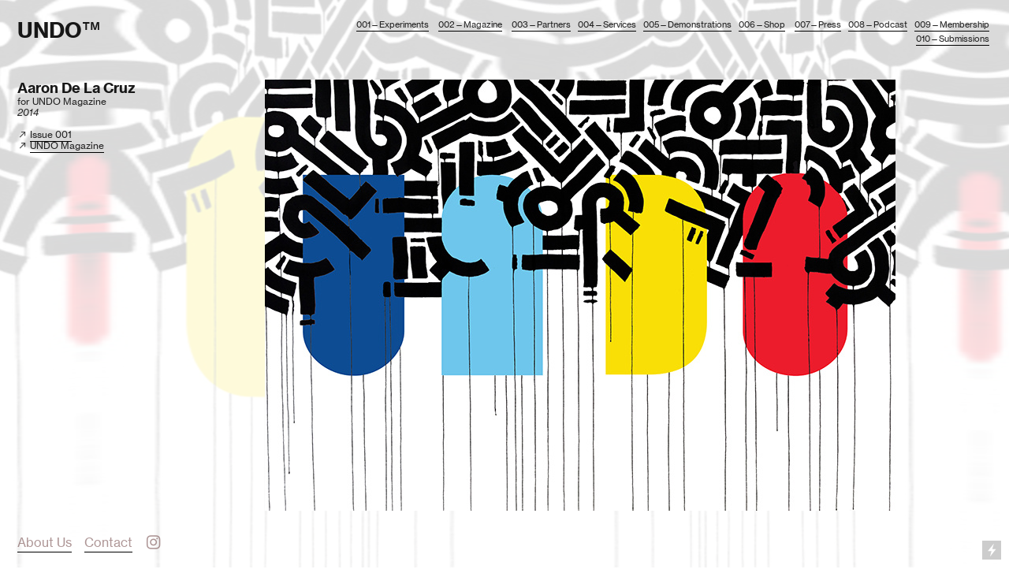

--- FILE ---
content_type: text/html; charset=UTF-8
request_url: https://undolab.com/Aaron-De-La-Cruz-for-UNDO
body_size: 41258
content:
<!DOCTYPE html>
<!-- 

        Running on cargo.site

-->
<html lang="en" data-predefined-style="true" data-css-presets="true" data-css-preset data-typography-preset>
	<head>
<script>
				var __cargo_context__ = 'live';
				var __cargo_js_ver__ = 'c=3744406473';
				var __cargo_maint__ = false;
				
				
			</script>
					<meta http-equiv="X-UA-Compatible" content="IE=edge,chrome=1">
		<meta http-equiv="Content-Type" content="text/html; charset=utf-8">
		<meta name="viewport" content="initial-scale=1.0, maximum-scale=1.0, user-scalable=no">
		
			<meta name="robots" content="index,follow">
		<title>Aaron De La Cruz for UNDO — UNDO</title>
		<meta name="description" content="Aaron De La Cruzfor UNDO Magazine2014 ︎ Issue 001 ︎ UNDO Magazine">
				<meta name="twitter:card" content="summary_large_image">
		<meta name="twitter:title" content="Aaron De La Cruz for UNDO — UNDO">
		<meta name="twitter:description" content="Aaron De La Cruzfor UNDO Magazine2014 ︎ Issue 001 ︎ UNDO Magazine">
		<meta name="twitter:image" content="https://freight.cargo.site/w/800/i/b1dadf741bb1e971d1cf04012e4b918e9777d2e110cba83892735dac6de44fbd/ADLC_UNDO_2014-2.jpg">
		<meta property="og:locale" content="en_US">
		<meta property="og:title" content="Aaron De La Cruz for UNDO — UNDO">
		<meta property="og:description" content="Aaron De La Cruzfor UNDO Magazine2014 ︎ Issue 001 ︎ UNDO Magazine">
		<meta property="og:url" content="https://undolab.com/Aaron-De-La-Cruz-for-UNDO">
		<meta property="og:image" content="https://freight.cargo.site/w/800/i/b1dadf741bb1e971d1cf04012e4b918e9777d2e110cba83892735dac6de44fbd/ADLC_UNDO_2014-2.jpg">
		<meta property="og:type" content="website">

		<link rel="preconnect" href="https://static.cargo.site" crossorigin>
		<link rel="preconnect" href="https://freight.cargo.site" crossorigin>
				<link rel="preconnect" href="https://type.cargo.site" crossorigin>

		<!--<link rel="preload" href="https://static.cargo.site/assets/social/IconFont-Regular-0.9.3.woff2" as="font" type="font/woff" crossorigin>-->

		

		<link href="https://freight.cargo.site/t/original/i/0efca3915ddccf951b4bfd78a5c60f407d22077d4de83b5100eac709b45e8d75/New_RED-2-2.ico" rel="shortcut icon">
		<link href="https://undolab.com/rss" rel="alternate" type="application/rss+xml" title="UNDO feed">

		<link href="https://undolab.com/stylesheet?c=3744406473&1649249094" id="member_stylesheet" rel="stylesheet" type="text/css" />
<style id="">@font-face{font-family:Icons;src:url(https://static.cargo.site/assets/social/IconFont-Regular-0.9.3.woff2);unicode-range:U+E000-E15C,U+F0000,U+FE0E}@font-face{font-family:Icons;src:url(https://static.cargo.site/assets/social/IconFont-Regular-0.9.3.woff2);font-weight:240;unicode-range:U+E000-E15C,U+F0000,U+FE0E}@font-face{font-family:Icons;src:url(https://static.cargo.site/assets/social/IconFont-Regular-0.9.3.woff2);unicode-range:U+E000-E15C,U+F0000,U+FE0E;font-weight:400}@font-face{font-family:Icons;src:url(https://static.cargo.site/assets/social/IconFont-Regular-0.9.3.woff2);unicode-range:U+E000-E15C,U+F0000,U+FE0E;font-weight:600}@font-face{font-family:Icons;src:url(https://static.cargo.site/assets/social/IconFont-Regular-0.9.3.woff2);unicode-range:U+E000-E15C,U+F0000,U+FE0E;font-weight:800}@font-face{font-family:Icons;src:url(https://static.cargo.site/assets/social/IconFont-Regular-0.9.3.woff2);unicode-range:U+E000-E15C,U+F0000,U+FE0E;font-style:italic}@font-face{font-family:Icons;src:url(https://static.cargo.site/assets/social/IconFont-Regular-0.9.3.woff2);unicode-range:U+E000-E15C,U+F0000,U+FE0E;font-weight:200;font-style:italic}@font-face{font-family:Icons;src:url(https://static.cargo.site/assets/social/IconFont-Regular-0.9.3.woff2);unicode-range:U+E000-E15C,U+F0000,U+FE0E;font-weight:400;font-style:italic}@font-face{font-family:Icons;src:url(https://static.cargo.site/assets/social/IconFont-Regular-0.9.3.woff2);unicode-range:U+E000-E15C,U+F0000,U+FE0E;font-weight:600;font-style:italic}@font-face{font-family:Icons;src:url(https://static.cargo.site/assets/social/IconFont-Regular-0.9.3.woff2);unicode-range:U+E000-E15C,U+F0000,U+FE0E;font-weight:800;font-style:italic}body.iconfont-loading,body.iconfont-loading *{color:transparent!important}body{-moz-osx-font-smoothing:grayscale;-webkit-font-smoothing:antialiased;-webkit-text-size-adjust:none}body.no-scroll{overflow:hidden}/*!
 * Content
 */.page{word-wrap:break-word}:focus{outline:0}.pointer-events-none{pointer-events:none}.pointer-events-auto{pointer-events:auto}.pointer-events-none .page_content .audio-player,.pointer-events-none .page_content .shop_product,.pointer-events-none .page_content a,.pointer-events-none .page_content audio,.pointer-events-none .page_content button,.pointer-events-none .page_content details,.pointer-events-none .page_content iframe,.pointer-events-none .page_content img,.pointer-events-none .page_content input,.pointer-events-none .page_content video{pointer-events:auto}.pointer-events-none .page_content *>a,.pointer-events-none .page_content>a{position:relative}s *{text-transform:inherit}#toolset{position:fixed;bottom:10px;right:10px;z-index:8}.mobile #toolset,.template_site_inframe #toolset{display:none}#toolset a{display:block;height:24px;width:24px;margin:0;padding:0;text-decoration:none;background:rgba(0,0,0,.2)}#toolset a:hover{background:rgba(0,0,0,.8)}[data-adminview] #toolset a,[data-adminview] #toolset_admin a{background:rgba(0,0,0,.04);pointer-events:none;cursor:default}#toolset_admin a:active{background:rgba(0,0,0,.7)}#toolset_admin a svg>*{transform:scale(1.1) translate(0,-.5px);transform-origin:50% 50%}#toolset_admin a svg{pointer-events:none;width:100%!important;height:auto!important}#following-container{overflow:auto;-webkit-overflow-scrolling:touch}#following-container iframe{height:100%;width:100%;position:absolute;top:0;left:0;right:0;bottom:0}:root{--following-width:-400px;--following-animation-duration:450ms}@keyframes following-open{0%{transform:translateX(0)}100%{transform:translateX(var(--following-width))}}@keyframes following-open-inverse{0%{transform:translateX(0)}100%{transform:translateX(calc(-1 * var(--following-width)))}}@keyframes following-close{0%{transform:translateX(var(--following-width))}100%{transform:translateX(0)}}@keyframes following-close-inverse{0%{transform:translateX(calc(-1 * var(--following-width)))}100%{transform:translateX(0)}}body.animate-left{animation:following-open var(--following-animation-duration);animation-fill-mode:both;animation-timing-function:cubic-bezier(.24,1,.29,1)}#following-container.animate-left{animation:following-close-inverse var(--following-animation-duration);animation-fill-mode:both;animation-timing-function:cubic-bezier(.24,1,.29,1)}#following-container.animate-left #following-frame{animation:following-close var(--following-animation-duration);animation-fill-mode:both;animation-timing-function:cubic-bezier(.24,1,.29,1)}body.animate-right{animation:following-close var(--following-animation-duration);animation-fill-mode:both;animation-timing-function:cubic-bezier(.24,1,.29,1)}#following-container.animate-right{animation:following-open-inverse var(--following-animation-duration);animation-fill-mode:both;animation-timing-function:cubic-bezier(.24,1,.29,1)}#following-container.animate-right #following-frame{animation:following-open var(--following-animation-duration);animation-fill-mode:both;animation-timing-function:cubic-bezier(.24,1,.29,1)}.slick-slider{position:relative;display:block;-moz-box-sizing:border-box;box-sizing:border-box;-webkit-user-select:none;-moz-user-select:none;-ms-user-select:none;user-select:none;-webkit-touch-callout:none;-khtml-user-select:none;-ms-touch-action:pan-y;touch-action:pan-y;-webkit-tap-highlight-color:transparent}.slick-list{position:relative;display:block;overflow:hidden;margin:0;padding:0}.slick-list:focus{outline:0}.slick-list.dragging{cursor:pointer;cursor:hand}.slick-slider .slick-list,.slick-slider .slick-track{transform:translate3d(0,0,0);will-change:transform}.slick-track{position:relative;top:0;left:0;display:block}.slick-track:after,.slick-track:before{display:table;content:'';width:1px;height:1px;margin-top:-1px;margin-left:-1px}.slick-track:after{clear:both}.slick-loading .slick-track{visibility:hidden}.slick-slide{display:none;float:left;height:100%;min-height:1px}[dir=rtl] .slick-slide{float:right}.content .slick-slide img{display:inline-block}.content .slick-slide img:not(.image-zoom){cursor:pointer}.content .scrub .slick-list,.content .scrub .slick-slide img:not(.image-zoom){cursor:ew-resize}body.slideshow-scrub-dragging *{cursor:ew-resize!important}.content .slick-slide img:not([src]),.content .slick-slide img[src='']{width:100%;height:auto}.slick-slide.slick-loading img{display:none}.slick-slide.dragging img{pointer-events:none}.slick-initialized .slick-slide{display:block}.slick-loading .slick-slide{visibility:hidden}.slick-vertical .slick-slide{display:block;height:auto;border:1px solid transparent}.slick-arrow.slick-hidden{display:none}.slick-arrow{position:absolute;z-index:9;width:0;top:0;height:100%;cursor:pointer;will-change:opacity;-webkit-transition:opacity 333ms cubic-bezier(.4,0,.22,1);transition:opacity 333ms cubic-bezier(.4,0,.22,1)}.slick-arrow.hidden{opacity:0}.slick-arrow svg{position:absolute;width:36px;height:36px;top:0;left:0;right:0;bottom:0;margin:auto;transform:translate(.25px,.25px)}.slick-arrow svg.right-arrow{transform:translate(.25px,.25px) scaleX(-1)}.slick-arrow svg:active{opacity:.75}.slick-arrow svg .arrow-shape{fill:none!important;stroke:#fff;stroke-linecap:square}.slick-arrow svg .arrow-outline{fill:none!important;stroke-width:2.5px;stroke:rgba(0,0,0,.6);stroke-linecap:square}.slick-arrow.slick-next{right:0;text-align:right}.slick-next svg,.wallpaper-navigation .slick-next svg{margin-right:10px}.mobile .slick-next svg{margin-right:10px}.slick-arrow.slick-prev{text-align:left}.slick-prev svg,.wallpaper-navigation .slick-prev svg{margin-left:10px}.mobile .slick-prev svg{margin-left:10px}.loading_animation{display:none;vertical-align:middle;z-index:15;line-height:0;pointer-events:none;border-radius:100%}.loading_animation.hidden{display:none}.loading_animation.pulsing{opacity:0;display:inline-block;animation-delay:.1s;-webkit-animation-delay:.1s;-moz-animation-delay:.1s;animation-duration:12s;animation-iteration-count:infinite;animation:fade-pulse-in .5s ease-in-out;-moz-animation:fade-pulse-in .5s ease-in-out;-webkit-animation:fade-pulse-in .5s ease-in-out;-webkit-animation-fill-mode:forwards;-moz-animation-fill-mode:forwards;animation-fill-mode:forwards}.loading_animation.pulsing.no-delay{animation-delay:0s;-webkit-animation-delay:0s;-moz-animation-delay:0s}.loading_animation div{border-radius:100%}.loading_animation div svg{max-width:100%;height:auto}.loading_animation div,.loading_animation div svg{width:20px;height:20px}.loading_animation.full-width svg{width:100%;height:auto}.loading_animation.full-width.big svg{width:100px;height:100px}.loading_animation div svg>*{fill:#ccc}.loading_animation div{-webkit-animation:spin-loading 12s ease-out;-webkit-animation-iteration-count:infinite;-moz-animation:spin-loading 12s ease-out;-moz-animation-iteration-count:infinite;animation:spin-loading 12s ease-out;animation-iteration-count:infinite}.loading_animation.hidden{display:none}[data-backdrop] .loading_animation{position:absolute;top:15px;left:15px;z-index:99}.loading_animation.position-absolute.middle{top:calc(50% - 10px);left:calc(50% - 10px)}.loading_animation.position-absolute.topleft{top:0;left:0}.loading_animation.position-absolute.middleright{top:calc(50% - 10px);right:1rem}.loading_animation.position-absolute.middleleft{top:calc(50% - 10px);left:1rem}.loading_animation.gray div svg>*{fill:#999}.loading_animation.gray-dark div svg>*{fill:#666}.loading_animation.gray-darker div svg>*{fill:#555}.loading_animation.gray-light div svg>*{fill:#ccc}.loading_animation.white div svg>*{fill:rgba(255,255,255,.85)}.loading_animation.blue div svg>*{fill:#698fff}.loading_animation.inline{display:inline-block;margin-bottom:.5ex}.loading_animation.inline.left{margin-right:.5ex}@-webkit-keyframes fade-pulse-in{0%{opacity:0}50%{opacity:.5}100%{opacity:1}}@-moz-keyframes fade-pulse-in{0%{opacity:0}50%{opacity:.5}100%{opacity:1}}@keyframes fade-pulse-in{0%{opacity:0}50%{opacity:.5}100%{opacity:1}}@-webkit-keyframes pulsate{0%{opacity:1}50%{opacity:0}100%{opacity:1}}@-moz-keyframes pulsate{0%{opacity:1}50%{opacity:0}100%{opacity:1}}@keyframes pulsate{0%{opacity:1}50%{opacity:0}100%{opacity:1}}@-webkit-keyframes spin-loading{0%{transform:rotate(0)}9%{transform:rotate(1050deg)}18%{transform:rotate(-1090deg)}20%{transform:rotate(-1080deg)}23%{transform:rotate(-1080deg)}28%{transform:rotate(-1095deg)}29%{transform:rotate(-1065deg)}34%{transform:rotate(-1080deg)}35%{transform:rotate(-1050deg)}40%{transform:rotate(-1065deg)}41%{transform:rotate(-1035deg)}44%{transform:rotate(-1035deg)}47%{transform:rotate(-2160deg)}50%{transform:rotate(-2160deg)}56%{transform:rotate(45deg)}60%{transform:rotate(45deg)}80%{transform:rotate(6120deg)}100%{transform:rotate(0)}}@keyframes spin-loading{0%{transform:rotate(0)}9%{transform:rotate(1050deg)}18%{transform:rotate(-1090deg)}20%{transform:rotate(-1080deg)}23%{transform:rotate(-1080deg)}28%{transform:rotate(-1095deg)}29%{transform:rotate(-1065deg)}34%{transform:rotate(-1080deg)}35%{transform:rotate(-1050deg)}40%{transform:rotate(-1065deg)}41%{transform:rotate(-1035deg)}44%{transform:rotate(-1035deg)}47%{transform:rotate(-2160deg)}50%{transform:rotate(-2160deg)}56%{transform:rotate(45deg)}60%{transform:rotate(45deg)}80%{transform:rotate(6120deg)}100%{transform:rotate(0)}}[grid-row]{align-items:flex-start;box-sizing:border-box;display:-webkit-box;display:-webkit-flex;display:-ms-flexbox;display:flex;-webkit-flex-wrap:wrap;-ms-flex-wrap:wrap;flex-wrap:wrap}[grid-col]{box-sizing:border-box}[grid-row] [grid-col].empty:after{content:"\0000A0";cursor:text}body.mobile[data-adminview=content-editproject] [grid-row] [grid-col].empty:after{display:none}[grid-col=auto]{-webkit-box-flex:1;-webkit-flex:1;-ms-flex:1;flex:1}[grid-col=x12]{width:100%}[grid-col=x11]{width:50%}[grid-col=x10]{width:33.33%}[grid-col=x9]{width:25%}[grid-col=x8]{width:20%}[grid-col=x7]{width:16.666666667%}[grid-col=x6]{width:14.285714286%}[grid-col=x5]{width:12.5%}[grid-col=x4]{width:11.111111111%}[grid-col=x3]{width:10%}[grid-col=x2]{width:9.090909091%}[grid-col=x1]{width:8.333333333%}[grid-col="1"]{width:8.33333%}[grid-col="2"]{width:16.66667%}[grid-col="3"]{width:25%}[grid-col="4"]{width:33.33333%}[grid-col="5"]{width:41.66667%}[grid-col="6"]{width:50%}[grid-col="7"]{width:58.33333%}[grid-col="8"]{width:66.66667%}[grid-col="9"]{width:75%}[grid-col="10"]{width:83.33333%}[grid-col="11"]{width:91.66667%}[grid-col="12"]{width:100%}body.mobile [grid-responsive] [grid-col]{width:100%;-webkit-box-flex:none;-webkit-flex:none;-ms-flex:none;flex:none}[data-ce-host=true][contenteditable=true] [grid-pad]{pointer-events:none}[data-ce-host=true][contenteditable=true] [grid-pad]>*{pointer-events:auto}[grid-pad="0"]{padding:0}[grid-pad="0.25"]{padding:.125rem}[grid-pad="0.5"]{padding:.25rem}[grid-pad="0.75"]{padding:.375rem}[grid-pad="1"]{padding:.5rem}[grid-pad="1.25"]{padding:.625rem}[grid-pad="1.5"]{padding:.75rem}[grid-pad="1.75"]{padding:.875rem}[grid-pad="2"]{padding:1rem}[grid-pad="2.5"]{padding:1.25rem}[grid-pad="3"]{padding:1.5rem}[grid-pad="3.5"]{padding:1.75rem}[grid-pad="4"]{padding:2rem}[grid-pad="5"]{padding:2.5rem}[grid-pad="6"]{padding:3rem}[grid-pad="7"]{padding:3.5rem}[grid-pad="8"]{padding:4rem}[grid-pad="9"]{padding:4.5rem}[grid-pad="10"]{padding:5rem}[grid-gutter="0"]{margin:0}[grid-gutter="0.5"]{margin:-.25rem}[grid-gutter="1"]{margin:-.5rem}[grid-gutter="1.5"]{margin:-.75rem}[grid-gutter="2"]{margin:-1rem}[grid-gutter="2.5"]{margin:-1.25rem}[grid-gutter="3"]{margin:-1.5rem}[grid-gutter="3.5"]{margin:-1.75rem}[grid-gutter="4"]{margin:-2rem}[grid-gutter="5"]{margin:-2.5rem}[grid-gutter="6"]{margin:-3rem}[grid-gutter="7"]{margin:-3.5rem}[grid-gutter="8"]{margin:-4rem}[grid-gutter="10"]{margin:-5rem}[grid-gutter="12"]{margin:-6rem}[grid-gutter="14"]{margin:-7rem}[grid-gutter="16"]{margin:-8rem}[grid-gutter="18"]{margin:-9rem}[grid-gutter="20"]{margin:-10rem}small{max-width:100%;text-decoration:inherit}img:not([src]),img[src='']{outline:1px solid rgba(177,177,177,.4);outline-offset:-1px;content:url([data-uri])}img.image-zoom{cursor:-webkit-zoom-in;cursor:-moz-zoom-in;cursor:zoom-in}#imprimatur{color:#333;font-size:10px;font-family:-apple-system,BlinkMacSystemFont,"Segoe UI",Roboto,Oxygen,Ubuntu,Cantarell,"Open Sans","Helvetica Neue",sans-serif,"Sans Serif",Icons;/*!System*/position:fixed;opacity:.3;right:-28px;bottom:160px;transform:rotate(270deg);-ms-transform:rotate(270deg);-webkit-transform:rotate(270deg);z-index:8;text-transform:uppercase;color:#999;opacity:.5;padding-bottom:2px;text-decoration:none}.mobile #imprimatur{display:none}bodycopy cargo-link a{font-family:-apple-system,BlinkMacSystemFont,"Segoe UI",Roboto,Oxygen,Ubuntu,Cantarell,"Open Sans","Helvetica Neue",sans-serif,"Sans Serif",Icons;/*!System*/font-size:12px;font-style:normal;font-weight:400;transform:rotate(270deg);text-decoration:none;position:fixed!important;right:-27px;bottom:100px;text-decoration:none;letter-spacing:normal;background:0 0;border:0;border-bottom:0;outline:0}/*! PhotoSwipe Default UI CSS by Dmitry Semenov | photoswipe.com | MIT license */.pswp--has_mouse .pswp__button--arrow--left,.pswp--has_mouse .pswp__button--arrow--right,.pswp__ui{visibility:visible}.pswp--minimal--dark .pswp__top-bar,.pswp__button{background:0 0}.pswp,.pswp__bg,.pswp__container,.pswp__img--placeholder,.pswp__zoom-wrap,.quick-view-navigation{-webkit-backface-visibility:hidden}.pswp__button{cursor:pointer;opacity:1;-webkit-appearance:none;transition:opacity .2s;-webkit-box-shadow:none;box-shadow:none}.pswp__button-close>svg{top:10px;right:10px;margin-left:auto}.pswp--touch .quick-view-navigation{display:none}.pswp__ui{-webkit-font-smoothing:auto;opacity:1;z-index:1550}.quick-view-navigation{will-change:opacity;-webkit-transition:opacity 333ms cubic-bezier(.4,0,.22,1);transition:opacity 333ms cubic-bezier(.4,0,.22,1)}.quick-view-navigation .pswp__group .pswp__button{pointer-events:auto}.pswp__button>svg{position:absolute;width:36px;height:36px}.quick-view-navigation .pswp__group:active svg{opacity:.75}.pswp__button svg .shape-shape{fill:#fff}.pswp__button svg .shape-outline{fill:#000}.pswp__button-prev>svg{top:0;bottom:0;left:10px;margin:auto}.pswp__button-next>svg{top:0;bottom:0;right:10px;margin:auto}.quick-view-navigation .pswp__group .pswp__button-prev{position:absolute;left:0;top:0;width:0;height:100%}.quick-view-navigation .pswp__group .pswp__button-next{position:absolute;right:0;top:0;width:0;height:100%}.quick-view-navigation .close-button,.quick-view-navigation .left-arrow,.quick-view-navigation .right-arrow{transform:translate(.25px,.25px)}.quick-view-navigation .right-arrow{transform:translate(.25px,.25px) scaleX(-1)}.pswp__button svg .shape-outline{fill:transparent!important;stroke:#000;stroke-width:2.5px;stroke-linecap:square}.pswp__button svg .shape-shape{fill:transparent!important;stroke:#fff;stroke-width:1.5px;stroke-linecap:square}.pswp__bg,.pswp__scroll-wrap,.pswp__zoom-wrap{width:100%;position:absolute}.quick-view-navigation .pswp__group .pswp__button-close{margin:0}.pswp__container,.pswp__item,.pswp__zoom-wrap{right:0;bottom:0;top:0;position:absolute;left:0}.pswp__ui--hidden .pswp__button{opacity:.001}.pswp__ui--hidden .pswp__button,.pswp__ui--hidden .pswp__button *{pointer-events:none}.pswp .pswp__ui.pswp__ui--displaynone{display:none}.pswp__element--disabled{display:none!important}/*! PhotoSwipe main CSS by Dmitry Semenov | photoswipe.com | MIT license */.pswp{position:fixed;display:none;height:100%;width:100%;top:0;left:0;right:0;bottom:0;margin:auto;-ms-touch-action:none;touch-action:none;z-index:9999999;-webkit-text-size-adjust:100%;line-height:initial;letter-spacing:initial;outline:0}.pswp img{max-width:none}.pswp--zoom-disabled .pswp__img{cursor:default!important}.pswp--animate_opacity{opacity:.001;will-change:opacity;-webkit-transition:opacity 333ms cubic-bezier(.4,0,.22,1);transition:opacity 333ms cubic-bezier(.4,0,.22,1)}.pswp--open{display:block}.pswp--zoom-allowed .pswp__img{cursor:-webkit-zoom-in;cursor:-moz-zoom-in;cursor:zoom-in}.pswp--zoomed-in .pswp__img{cursor:-webkit-grab;cursor:-moz-grab;cursor:grab}.pswp--dragging .pswp__img{cursor:-webkit-grabbing;cursor:-moz-grabbing;cursor:grabbing}.pswp__bg{left:0;top:0;height:100%;opacity:0;transform:translateZ(0);will-change:opacity}.pswp__scroll-wrap{left:0;top:0;height:100%}.pswp__container,.pswp__zoom-wrap{-ms-touch-action:none;touch-action:none}.pswp__container,.pswp__img{-webkit-user-select:none;-moz-user-select:none;-ms-user-select:none;user-select:none;-webkit-tap-highlight-color:transparent;-webkit-touch-callout:none}.pswp__zoom-wrap{-webkit-transform-origin:left top;-ms-transform-origin:left top;transform-origin:left top;-webkit-transition:-webkit-transform 222ms cubic-bezier(.4,0,.22,1);transition:transform 222ms cubic-bezier(.4,0,.22,1)}.pswp__bg{-webkit-transition:opacity 222ms cubic-bezier(.4,0,.22,1);transition:opacity 222ms cubic-bezier(.4,0,.22,1)}.pswp--animated-in .pswp__bg,.pswp--animated-in .pswp__zoom-wrap{-webkit-transition:none;transition:none}.pswp--hide-overflow .pswp__scroll-wrap,.pswp--hide-overflow.pswp{overflow:hidden}.pswp__img{position:absolute;width:auto;height:auto;top:0;left:0}.pswp__img--placeholder--blank{background:#222}.pswp--ie .pswp__img{width:100%!important;height:auto!important;left:0;top:0}.pswp__ui--idle{opacity:0}.pswp__error-msg{position:absolute;left:0;top:50%;width:100%;text-align:center;font-size:14px;line-height:16px;margin-top:-8px;color:#ccc}.pswp__error-msg a{color:#ccc;text-decoration:underline}.pswp__error-msg{font-family:-apple-system,BlinkMacSystemFont,"Segoe UI",Roboto,Oxygen,Ubuntu,Cantarell,"Open Sans","Helvetica Neue",sans-serif}.quick-view.mouse-down .iframe-item{pointer-events:none!important}.quick-view-caption-positioner{pointer-events:none;width:100%;height:100%}.quick-view-caption-wrapper{margin:auto;position:absolute;bottom:0;left:0;right:0}.quick-view-horizontal-align-left .quick-view-caption-wrapper{margin-left:0}.quick-view-horizontal-align-right .quick-view-caption-wrapper{margin-right:0}[data-quick-view-caption]{transition:.1s opacity ease-in-out;position:absolute;bottom:0;left:0;right:0}.quick-view-horizontal-align-left [data-quick-view-caption]{text-align:left}.quick-view-horizontal-align-right [data-quick-view-caption]{text-align:right}.quick-view-caption{transition:.1s opacity ease-in-out}.quick-view-caption>*{display:inline-block}.quick-view-caption *{pointer-events:auto}.quick-view-caption.hidden{opacity:0}.shop_product .dropdown_wrapper{flex:0 0 100%;position:relative}.shop_product select{appearance:none;-moz-appearance:none;-webkit-appearance:none;outline:0;-webkit-font-smoothing:antialiased;-moz-osx-font-smoothing:grayscale;cursor:pointer;border-radius:0;white-space:nowrap;overflow:hidden!important;text-overflow:ellipsis}.shop_product select.dropdown::-ms-expand{display:none}.shop_product a{cursor:pointer;border-bottom:none;text-decoration:none}.shop_product a.out-of-stock{pointer-events:none}body.audio-player-dragging *{cursor:ew-resize!important}.audio-player{display:inline-flex;flex:1 0 calc(100% - 2px);width:calc(100% - 2px)}.audio-player .button{height:100%;flex:0 0 3.3rem;display:flex}.audio-player .separator{left:3.3rem;height:100%}.audio-player .buffer{width:0%;height:100%;transition:left .3s linear,width .3s linear}.audio-player.seeking .buffer{transition:left 0s,width 0s}.audio-player.seeking{user-select:none;-webkit-user-select:none;cursor:ew-resize}.audio-player.seeking *{user-select:none;-webkit-user-select:none;cursor:ew-resize}.audio-player .bar{overflow:hidden;display:flex;justify-content:space-between;align-content:center;flex-grow:1}.audio-player .progress{width:0%;height:100%;transition:width .3s linear}.audio-player.seeking .progress{transition:width 0s}.audio-player .pause,.audio-player .play{cursor:pointer;height:100%}.audio-player .note-icon{margin:auto 0;order:2;flex:0 1 auto}.audio-player .title{white-space:nowrap;overflow:hidden;text-overflow:ellipsis;pointer-events:none;user-select:none;padding:.5rem 0 .5rem 1rem;margin:auto auto auto 0;flex:0 3 auto;min-width:0;width:100%}.audio-player .total-time{flex:0 1 auto;margin:auto 0}.audio-player .current-time,.audio-player .play-text{flex:0 1 auto;margin:auto 0}.audio-player .stream-anim{user-select:none;margin:auto auto auto 0}.audio-player .stream-anim span{display:inline-block}.audio-player .buffer,.audio-player .current-time,.audio-player .note-svg,.audio-player .play-text,.audio-player .separator,.audio-player .total-time{user-select:none;pointer-events:none}.audio-player .buffer,.audio-player .play-text,.audio-player .progress{position:absolute}.audio-player,.audio-player .bar,.audio-player .button,.audio-player .current-time,.audio-player .note-icon,.audio-player .pause,.audio-player .play,.audio-player .total-time{position:relative}body.mobile .audio-player,body.mobile .audio-player *{-webkit-touch-callout:none}#standalone-admin-frame{border:0;width:400px;position:absolute;right:0;top:0;height:100vh;z-index:99}body[standalone-admin=true] #standalone-admin-frame{transform:translate(0,0)}body[standalone-admin=true] .main_container{width:calc(100% - 400px)}body[standalone-admin=false] #standalone-admin-frame{transform:translate(100%,0)}body[standalone-admin=false] .main_container{width:100%}.toggle_standaloneAdmin{position:fixed;top:0;right:400px;height:40px;width:40px;z-index:999;cursor:pointer;background-color:rgba(0,0,0,.4)}.toggle_standaloneAdmin:active{opacity:.7}body[standalone-admin=false] .toggle_standaloneAdmin{right:0}.toggle_standaloneAdmin *{color:#fff;fill:#fff}.toggle_standaloneAdmin svg{padding:6px;width:100%;height:100%;opacity:.85}body[standalone-admin=false] .toggle_standaloneAdmin #close,body[standalone-admin=true] .toggle_standaloneAdmin #backdropsettings{display:none}.toggle_standaloneAdmin>div{width:100%;height:100%}#admin_toggle_button{position:fixed;top:50%;transform:translate(0,-50%);right:400px;height:36px;width:12px;z-index:999;cursor:pointer;background-color:rgba(0,0,0,.09);padding-left:2px;margin-right:5px}#admin_toggle_button .bar{content:'';background:rgba(0,0,0,.09);position:fixed;width:5px;bottom:0;top:0;z-index:10}#admin_toggle_button:active{background:rgba(0,0,0,.065)}#admin_toggle_button *{color:#fff;fill:#fff}#admin_toggle_button svg{padding:0;width:16px;height:36px;margin-left:1px;opacity:1}#admin_toggle_button svg *{fill:#fff;opacity:1}#admin_toggle_button[data-state=closed] .toggle_admin_close{display:none}#admin_toggle_button[data-state=closed],#admin_toggle_button[data-state=closed] .toggle_admin_open{width:20px;cursor:pointer;margin:0}#admin_toggle_button[data-state=closed] svg{margin-left:2px}#admin_toggle_button[data-state=open] .toggle_admin_open{display:none}select,select *{text-rendering:auto!important}b b{font-weight:inherit}*{-webkit-box-sizing:border-box;-moz-box-sizing:border-box;box-sizing:border-box}customhtml>*{position:relative;z-index:10}body,html{min-height:100vh;margin:0;padding:0}html{touch-action:manipulation;position:relative;background-color:#fff}.main_container{min-height:100vh;width:100%;overflow:hidden}.container{display:-webkit-box;display:-webkit-flex;display:-moz-box;display:-ms-flexbox;display:flex;-webkit-flex-wrap:wrap;-moz-flex-wrap:wrap;-ms-flex-wrap:wrap;flex-wrap:wrap;max-width:100%;width:100%;overflow:visible}.container{align-items:flex-start;-webkit-align-items:flex-start}.page{z-index:2}.page ul li>text-limit{display:block}.content,.content_container,.pinned{-webkit-flex:1 0 auto;-moz-flex:1 0 auto;-ms-flex:1 0 auto;flex:1 0 auto;max-width:100%}.content_container{width:100%}.content_container.full_height{min-height:100vh}.page_background{position:absolute;top:0;left:0;width:100%;height:100%}.page_container{position:relative;overflow:visible;width:100%}.backdrop{position:absolute;top:0;z-index:1;width:100%;height:100%;max-height:100vh}.backdrop>div{position:absolute;top:0;left:0;width:100%;height:100%;-webkit-backface-visibility:hidden;backface-visibility:hidden;transform:translate3d(0,0,0);contain:strict}[data-backdrop].backdrop>div[data-overflowing]{max-height:100vh;position:absolute;top:0;left:0}body.mobile [split-responsive]{display:flex;flex-direction:column}body.mobile [split-responsive] .container{width:100%;order:2}body.mobile [split-responsive] .backdrop{position:relative;height:50vh;width:100%;order:1}body.mobile [split-responsive] [data-auxiliary].backdrop{position:absolute;height:50vh;width:100%;order:1}.page{position:relative;z-index:2}img[data-align=left]{float:left}img[data-align=right]{float:right}[data-rotation]{transform-origin:center center}.content .page_content:not([contenteditable=true]) [data-draggable]{pointer-events:auto!important;backface-visibility:hidden}.preserve-3d{-moz-transform-style:preserve-3d;transform-style:preserve-3d}.content .page_content:not([contenteditable=true]) [data-draggable] iframe{pointer-events:none!important}.dragging-active iframe{pointer-events:none!important}.content .page_content:not([contenteditable=true]) [data-draggable]:active{opacity:1}.content .scroll-transition-fade{transition:transform 1s ease-in-out,opacity .8s ease-in-out}.content .scroll-transition-fade.below-viewport{opacity:0;transform:translateY(40px)}.mobile.full_width .page_container:not([split-layout]) .container_width{width:100%}[data-view=pinned_bottom] .bottom_pin_invisibility{visibility:hidden}.pinned{position:relative;width:100%}.pinned .page_container.accommodate:not(.fixed):not(.overlay){z-index:2}.pinned .page_container.overlay{position:absolute;z-index:4}.pinned .page_container.overlay.fixed{position:fixed}.pinned .page_container.overlay.fixed .page{max-height:100vh;-webkit-overflow-scrolling:touch}.pinned .page_container.overlay.fixed .page.allow-scroll{overflow-y:auto;overflow-x:hidden}.pinned .page_container.overlay.fixed .page.allow-scroll{align-items:flex-start;-webkit-align-items:flex-start}.pinned .page_container .page.allow-scroll::-webkit-scrollbar{width:0;background:0 0;display:none}.pinned.pinned_top .page_container.overlay{left:0;top:0}.pinned.pinned_bottom .page_container.overlay{left:0;bottom:0}div[data-container=set]:empty{margin-top:1px}.thumbnails{position:relative;z-index:1}[thumbnails=grid]{align-items:baseline}[thumbnails=justify] .thumbnail{box-sizing:content-box}[thumbnails][data-padding-zero] .thumbnail{margin-bottom:-1px}[thumbnails=montessori] .thumbnail{pointer-events:auto;position:absolute}[thumbnails] .thumbnail>a{display:block;text-decoration:none}[thumbnails=montessori]{height:0}[thumbnails][data-resizing],[thumbnails][data-resizing] *{cursor:nwse-resize}[thumbnails] .thumbnail .resize-handle{cursor:nwse-resize;width:26px;height:26px;padding:5px;position:absolute;opacity:.75;right:-1px;bottom:-1px;z-index:100}[thumbnails][data-resizing] .resize-handle{display:none}[thumbnails] .thumbnail .resize-handle svg{position:absolute;top:0;left:0}[thumbnails] .thumbnail .resize-handle:hover{opacity:1}[data-can-move].thumbnail .resize-handle svg .resize_path_outline{fill:#fff}[data-can-move].thumbnail .resize-handle svg .resize_path{fill:#000}[thumbnails=montessori] .thumbnail_sizer{height:0;width:100%;position:relative;padding-bottom:100%;pointer-events:none}[thumbnails] .thumbnail img{display:block;min-height:3px;margin-bottom:0}[thumbnails] .thumbnail img:not([src]),img[src=""]{margin:0!important;width:100%;min-height:3px;height:100%!important;position:absolute}[aspect-ratio="1x1"].thumb_image{height:0;padding-bottom:100%;overflow:hidden}[aspect-ratio="4x3"].thumb_image{height:0;padding-bottom:75%;overflow:hidden}[aspect-ratio="16x9"].thumb_image{height:0;padding-bottom:56.25%;overflow:hidden}[thumbnails] .thumb_image{width:100%;position:relative}[thumbnails][thumbnail-vertical-align=top]{align-items:flex-start}[thumbnails][thumbnail-vertical-align=middle]{align-items:center}[thumbnails][thumbnail-vertical-align=bottom]{align-items:baseline}[thumbnails][thumbnail-horizontal-align=left]{justify-content:flex-start}[thumbnails][thumbnail-horizontal-align=middle]{justify-content:center}[thumbnails][thumbnail-horizontal-align=right]{justify-content:flex-end}.thumb_image.default_image>svg{position:absolute;top:0;left:0;bottom:0;right:0;width:100%;height:100%}.thumb_image.default_image{outline:1px solid #ccc;outline-offset:-1px;position:relative}.mobile.full_width [data-view=Thumbnail] .thumbnails_width{width:100%}.content [data-draggable] a:active,.content [data-draggable] img:active{opacity:initial}.content .draggable-dragging{opacity:initial}[data-draggable].draggable_visible{visibility:visible}[data-draggable].draggable_hidden{visibility:hidden}.gallery_card [data-draggable],.marquee [data-draggable]{visibility:inherit}[data-draggable]{visibility:visible;background-color:rgba(0,0,0,.003)}#site_menu_panel_container .image-gallery:not(.initialized){height:0;padding-bottom:100%;min-height:initial}.image-gallery:not(.initialized){min-height:100vh;visibility:hidden;width:100%}.image-gallery .gallery_card img{display:block;width:100%;height:auto}.image-gallery .gallery_card{transform-origin:center}.image-gallery .gallery_card.dragging{opacity:.1;transform:initial!important}.image-gallery:not([image-gallery=slideshow]) .gallery_card iframe:only-child,.image-gallery:not([image-gallery=slideshow]) .gallery_card video:only-child{width:100%;height:100%;top:0;left:0;position:absolute}.image-gallery[image-gallery=slideshow] .gallery_card video[muted][autoplay]:not([controls]),.image-gallery[image-gallery=slideshow] .gallery_card video[muted][data-autoplay]:not([controls]){pointer-events:none}.image-gallery [image-gallery-pad="0"] video:only-child{object-fit:cover;height:calc(100% + 1px)}div.image-gallery>a,div.image-gallery>iframe,div.image-gallery>img,div.image-gallery>video{display:none}[image-gallery-row]{align-items:flex-start;box-sizing:border-box;display:-webkit-box;display:-webkit-flex;display:-ms-flexbox;display:flex;-webkit-flex-wrap:wrap;-ms-flex-wrap:wrap;flex-wrap:wrap}.image-gallery .gallery_card_image{width:100%;position:relative}[data-predefined-style=true] .image-gallery a.gallery_card{display:block;border:none}[image-gallery-col]{box-sizing:border-box}[image-gallery-col=x12]{width:100%}[image-gallery-col=x11]{width:50%}[image-gallery-col=x10]{width:33.33%}[image-gallery-col=x9]{width:25%}[image-gallery-col=x8]{width:20%}[image-gallery-col=x7]{width:16.666666667%}[image-gallery-col=x6]{width:14.285714286%}[image-gallery-col=x5]{width:12.5%}[image-gallery-col=x4]{width:11.111111111%}[image-gallery-col=x3]{width:10%}[image-gallery-col=x2]{width:9.090909091%}[image-gallery-col=x1]{width:8.333333333%}.content .page_content [image-gallery-pad].image-gallery{pointer-events:none}.content .page_content [image-gallery-pad].image-gallery .gallery_card_image>*,.content .page_content [image-gallery-pad].image-gallery .gallery_image_caption{pointer-events:auto}.content .page_content [image-gallery-pad="0"]{padding:0}.content .page_content [image-gallery-pad="0.25"]{padding:.125rem}.content .page_content [image-gallery-pad="0.5"]{padding:.25rem}.content .page_content [image-gallery-pad="0.75"]{padding:.375rem}.content .page_content [image-gallery-pad="1"]{padding:.5rem}.content .page_content [image-gallery-pad="1.25"]{padding:.625rem}.content .page_content [image-gallery-pad="1.5"]{padding:.75rem}.content .page_content [image-gallery-pad="1.75"]{padding:.875rem}.content .page_content [image-gallery-pad="2"]{padding:1rem}.content .page_content [image-gallery-pad="2.5"]{padding:1.25rem}.content .page_content [image-gallery-pad="3"]{padding:1.5rem}.content .page_content [image-gallery-pad="3.5"]{padding:1.75rem}.content .page_content [image-gallery-pad="4"]{padding:2rem}.content .page_content [image-gallery-pad="5"]{padding:2.5rem}.content .page_content [image-gallery-pad="6"]{padding:3rem}.content .page_content [image-gallery-pad="7"]{padding:3.5rem}.content .page_content [image-gallery-pad="8"]{padding:4rem}.content .page_content [image-gallery-pad="9"]{padding:4.5rem}.content .page_content [image-gallery-pad="10"]{padding:5rem}.content .page_content [image-gallery-gutter="0"]{margin:0}.content .page_content [image-gallery-gutter="0.5"]{margin:-.25rem}.content .page_content [image-gallery-gutter="1"]{margin:-.5rem}.content .page_content [image-gallery-gutter="1.5"]{margin:-.75rem}.content .page_content [image-gallery-gutter="2"]{margin:-1rem}.content .page_content [image-gallery-gutter="2.5"]{margin:-1.25rem}.content .page_content [image-gallery-gutter="3"]{margin:-1.5rem}.content .page_content [image-gallery-gutter="3.5"]{margin:-1.75rem}.content .page_content [image-gallery-gutter="4"]{margin:-2rem}.content .page_content [image-gallery-gutter="5"]{margin:-2.5rem}.content .page_content [image-gallery-gutter="6"]{margin:-3rem}.content .page_content [image-gallery-gutter="7"]{margin:-3.5rem}.content .page_content [image-gallery-gutter="8"]{margin:-4rem}.content .page_content [image-gallery-gutter="10"]{margin:-5rem}.content .page_content [image-gallery-gutter="12"]{margin:-6rem}.content .page_content [image-gallery-gutter="14"]{margin:-7rem}.content .page_content [image-gallery-gutter="16"]{margin:-8rem}.content .page_content [image-gallery-gutter="18"]{margin:-9rem}.content .page_content [image-gallery-gutter="20"]{margin:-10rem}[image-gallery=slideshow]:not(.initialized)>*{min-height:1px;opacity:0;min-width:100%}[image-gallery=slideshow][data-constrained-by=height] [image-gallery-vertical-align].slick-track{align-items:flex-start}[image-gallery=slideshow] img.image-zoom:active{opacity:initial}[image-gallery=slideshow].slick-initialized .gallery_card{pointer-events:none}[image-gallery=slideshow].slick-initialized .gallery_card.slick-current{pointer-events:auto}[image-gallery=slideshow] .gallery_card:not(.has_caption){line-height:0}.content .page_content [image-gallery=slideshow].image-gallery>*{pointer-events:auto}.content [image-gallery=slideshow].image-gallery.slick-initialized .gallery_card{overflow:hidden;margin:0;display:flex;flex-flow:row wrap;flex-shrink:0}.content [image-gallery=slideshow].image-gallery.slick-initialized .gallery_card.slick-current{overflow:visible}[image-gallery=slideshow] .gallery_image_caption{opacity:1;transition:opacity .3s;-webkit-transition:opacity .3s;width:100%;margin-left:auto;margin-right:auto;clear:both}[image-gallery-horizontal-align=left] .gallery_image_caption{text-align:left}[image-gallery-horizontal-align=middle] .gallery_image_caption{text-align:center}[image-gallery-horizontal-align=right] .gallery_image_caption{text-align:right}[image-gallery=slideshow][data-slideshow-in-transition] .gallery_image_caption{opacity:0;transition:opacity .3s;-webkit-transition:opacity .3s}[image-gallery=slideshow] .gallery_card_image{width:initial;margin:0;display:inline-block}[image-gallery=slideshow] .gallery_card img{margin:0;display:block}[image-gallery=slideshow][data-exploded]{align-items:flex-start;box-sizing:border-box;display:-webkit-box;display:-webkit-flex;display:-ms-flexbox;display:flex;-webkit-flex-wrap:wrap;-ms-flex-wrap:wrap;flex-wrap:wrap;justify-content:flex-start;align-content:flex-start}[image-gallery=slideshow][data-exploded] .gallery_card{padding:1rem;width:16.666%}[image-gallery=slideshow][data-exploded] .gallery_card_image{height:0;display:block;width:100%}[image-gallery=grid]{align-items:baseline}[image-gallery=grid] .gallery_card.has_caption .gallery_card_image{display:block}[image-gallery=grid] [image-gallery-pad="0"].gallery_card{margin-bottom:-1px}[image-gallery=grid] .gallery_card img{margin:0}[image-gallery=columns] .gallery_card img{margin:0}[image-gallery=justify]{align-items:flex-start}[image-gallery=justify] .gallery_card img{margin:0}[image-gallery=montessori][image-gallery-row]{display:block}[image-gallery=montessori] a.gallery_card,[image-gallery=montessori] div.gallery_card{position:absolute;pointer-events:auto}[image-gallery=montessori][data-can-move] .gallery_card,[image-gallery=montessori][data-can-move] .gallery_card .gallery_card_image,[image-gallery=montessori][data-can-move] .gallery_card .gallery_card_image>*{cursor:move}[image-gallery=montessori]{position:relative;height:0}[image-gallery=freeform] .gallery_card{position:relative}[image-gallery=freeform] [image-gallery-pad="0"].gallery_card{margin-bottom:-1px}[image-gallery-vertical-align]{display:flex;flex-flow:row wrap}[image-gallery-vertical-align].slick-track{display:flex;flex-flow:row nowrap}.image-gallery .slick-list{margin-bottom:-.3px}[image-gallery-vertical-align=top]{align-content:flex-start;align-items:flex-start}[image-gallery-vertical-align=middle]{align-items:center;align-content:center}[image-gallery-vertical-align=bottom]{align-content:flex-end;align-items:flex-end}[image-gallery-horizontal-align=left]{justify-content:flex-start}[image-gallery-horizontal-align=middle]{justify-content:center}[image-gallery-horizontal-align=right]{justify-content:flex-end}.image-gallery[data-resizing],.image-gallery[data-resizing] *{cursor:nwse-resize!important}.image-gallery .gallery_card .resize-handle,.image-gallery .gallery_card .resize-handle *{cursor:nwse-resize!important}.image-gallery .gallery_card .resize-handle{width:26px;height:26px;padding:5px;position:absolute;opacity:.75;right:-1px;bottom:-1px;z-index:10}.image-gallery[data-resizing] .resize-handle{display:none}.image-gallery .gallery_card .resize-handle svg{cursor:nwse-resize!important;position:absolute;top:0;left:0}.image-gallery .gallery_card .resize-handle:hover{opacity:1}[data-can-move].gallery_card .resize-handle svg .resize_path_outline{fill:#fff}[data-can-move].gallery_card .resize-handle svg .resize_path{fill:#000}[image-gallery=montessori] .thumbnail_sizer{height:0;width:100%;position:relative;padding-bottom:100%;pointer-events:none}#site_menu_button{display:block;text-decoration:none;pointer-events:auto;z-index:9;vertical-align:top;cursor:pointer;box-sizing:content-box;font-family:Icons}#site_menu_button.custom_icon{padding:0;line-height:0}#site_menu_button.custom_icon img{width:100%;height:auto}#site_menu_wrapper.disabled #site_menu_button{display:none}#site_menu_wrapper.mobile_only #site_menu_button{display:none}body.mobile #site_menu_wrapper.mobile_only:not(.disabled) #site_menu_button:not(.active){display:block}#site_menu_panel_container[data-type=cargo_menu] #site_menu_panel{display:block;position:fixed;top:0;right:0;bottom:0;left:0;z-index:10;cursor:default}.site_menu{pointer-events:auto;position:absolute;z-index:11;top:0;bottom:0;line-height:0;max-width:400px;min-width:300px;font-size:20px;text-align:left;background:rgba(20,20,20,.95);padding:20px 30px 90px 30px;overflow-y:auto;overflow-x:hidden;display:-webkit-box;display:-webkit-flex;display:-ms-flexbox;display:flex;-webkit-box-orient:vertical;-webkit-box-direction:normal;-webkit-flex-direction:column;-ms-flex-direction:column;flex-direction:column;-webkit-box-pack:start;-webkit-justify-content:flex-start;-ms-flex-pack:start;justify-content:flex-start}body.mobile #site_menu_wrapper .site_menu{-webkit-overflow-scrolling:touch;min-width:auto;max-width:100%;width:100%;padding:20px}#site_menu_wrapper[data-sitemenu-position=bottom-left] #site_menu,#site_menu_wrapper[data-sitemenu-position=top-left] #site_menu{left:0}#site_menu_wrapper[data-sitemenu-position=bottom-right] #site_menu,#site_menu_wrapper[data-sitemenu-position=top-right] #site_menu{right:0}#site_menu_wrapper[data-type=page] .site_menu{right:0;left:0;width:100%;padding:0;margin:0;background:0 0}.site_menu_wrapper.open .site_menu{display:block}.site_menu div{display:block}.site_menu a{text-decoration:none;display:inline-block;color:rgba(255,255,255,.75);max-width:100%;overflow:hidden;white-space:nowrap;text-overflow:ellipsis;line-height:1.4}.site_menu div a.active{color:rgba(255,255,255,.4)}.site_menu div.set-link>a{font-weight:700}.site_menu div.hidden{display:none}.site_menu .close{display:block;position:absolute;top:0;right:10px;font-size:60px;line-height:50px;font-weight:200;color:rgba(255,255,255,.4);cursor:pointer;user-select:none}#site_menu_panel_container .page_container{position:relative;overflow:hidden;background:0 0;z-index:2}#site_menu_panel_container .site_menu_page_wrapper{position:fixed;top:0;left:0;overflow-y:auto;-webkit-overflow-scrolling:touch;height:100%;width:100%;z-index:100}#site_menu_panel_container .site_menu_page_wrapper .backdrop{pointer-events:none}#site_menu_panel_container #site_menu_page_overlay{position:fixed;top:0;right:0;bottom:0;left:0;cursor:default;z-index:1}#shop_button{display:block;text-decoration:none;pointer-events:auto;z-index:9;vertical-align:top;cursor:pointer;box-sizing:content-box;font-family:Icons}#shop_button.custom_icon{padding:0;line-height:0}#shop_button.custom_icon img{width:100%;height:auto}#shop_button.disabled{display:none}.loading[data-loading]{display:none;position:fixed;bottom:8px;left:8px;z-index:100}.new_site_button_wrapper{font-size:1.8rem;font-weight:400;color:rgba(0,0,0,.85);font-family:-apple-system,BlinkMacSystemFont,'Segoe UI',Roboto,Oxygen,Ubuntu,Cantarell,'Open Sans','Helvetica Neue',sans-serif,'Sans Serif',Icons;font-style:normal;line-height:1.4;color:#fff;position:fixed;bottom:0;right:0;z-index:999}body.template_site #toolset{display:none!important}body.mobile .new_site_button{display:none}.new_site_button{display:flex;height:44px;cursor:pointer}.new_site_button .plus{width:44px;height:100%}.new_site_button .plus svg{width:100%;height:100%}.new_site_button .plus svg line{stroke:#000;stroke-width:2px}.new_site_button .plus:after,.new_site_button .plus:before{content:'';width:30px;height:2px}.new_site_button .text{background:#0fce83;display:none;padding:7.5px 15px 7.5px 15px;height:100%;font-size:20px;color:#222}.new_site_button:active{opacity:.8}.new_site_button.show_full .text{display:block}.new_site_button.show_full .plus{display:none}html:not(.admin-wrapper) .template_site #confirm_modal [data-progress] .progress-indicator:after{content:'Generating Site...';padding:7.5px 15px;right:-200px;color:#000}bodycopy svg.marker-overlay,bodycopy svg.marker-overlay *{transform-origin:0 0;-webkit-transform-origin:0 0;box-sizing:initial}bodycopy svg#svgroot{box-sizing:initial}bodycopy svg.marker-overlay{padding:inherit;position:absolute;left:0;top:0;width:100%;height:100%;min-height:1px;overflow:visible;pointer-events:none;z-index:999}bodycopy svg.marker-overlay *{pointer-events:initial}bodycopy svg.marker-overlay text{letter-spacing:initial}bodycopy svg.marker-overlay a{cursor:pointer}.marquee:not(.torn-down){overflow:hidden;width:100%;position:relative;padding-bottom:.25em;padding-top:.25em;margin-bottom:-.25em;margin-top:-.25em;contain:layout}.marquee .marquee_contents{will-change:transform;display:flex;flex-direction:column}.marquee[behavior][direction].torn-down{white-space:normal}.marquee[behavior=bounce] .marquee_contents{display:block;float:left;clear:both}.marquee[behavior=bounce] .marquee_inner{display:block}.marquee[behavior=bounce][direction=vertical] .marquee_contents{width:100%}.marquee[behavior=bounce][direction=diagonal] .marquee_inner:last-child,.marquee[behavior=bounce][direction=vertical] .marquee_inner:last-child{position:relative;visibility:hidden}.marquee[behavior=bounce][direction=horizontal],.marquee[behavior=scroll][direction=horizontal]{white-space:pre}.marquee[behavior=scroll][direction=horizontal] .marquee_contents{display:inline-flex;white-space:nowrap;min-width:100%}.marquee[behavior=scroll][direction=horizontal] .marquee_inner{min-width:100%}.marquee[behavior=scroll] .marquee_inner:first-child{will-change:transform;position:absolute;width:100%;top:0;left:0}.cycle{display:none}</style>
<script type="text/json" data-set="defaults" >{"current_offset":0,"current_page":1,"cargo_url":"undolab","is_domain":true,"is_mobile":false,"is_tablet":false,"is_phone":false,"api_path":"https:\/\/undolab.com\/_api","is_editor":false,"is_template":false,"is_direct_link":true,"direct_link_pid":8844982}</script>
<script type="text/json" data-set="DisplayOptions" >{"user_id":470487,"pagination_count":24,"title_in_project":true,"disable_project_scroll":false,"learning_cargo_seen":true,"resource_url":null,"use_sets":null,"sets_are_clickable":null,"set_links_position":null,"sticky_pages":null,"total_projects":0,"slideshow_responsive":false,"slideshow_thumbnails_header":true,"layout_options":{"content_position":"center_cover","content_width":"100","content_margin":"5","main_margin":"2.1","text_alignment":"text_left","vertical_position":"vertical_top","bgcolor":"rgb(255, 255, 255)","WebFontConfig":{"Persona":{"families":{"Neue Haas Grotesk":{"variants":["n4","i4","n5","i5","n7","i7"]}}},"System":{"families":{"-apple-system":{"variants":["n4","i4","n7","i7"]}}}},"links_orientation":"links_horizontal","viewport_size":"phone","mobile_zoom":"28","mobile_view":"desktop","mobile_padding":"-2.2","mobile_formatting":false,"width_unit":"rem","text_width":"66","is_feed":false,"limit_vertical_images":false,"image_zoom":true,"mobile_images_full_width":false,"responsive_columns":"1","responsive_thumbnails_padding":"0.7","enable_sitemenu":false,"sitemenu_mobileonly":false,"menu_position":"top-left","sitemenu_option":"cargo_menu","responsive_row_height":"75","advanced_padding_enabled":false,"main_margin_top":"2.1","main_margin_right":"2.1","main_margin_bottom":"2.1","main_margin_left":"2.1","mobile_pages_full_width":true,"scroll_transition":true,"image_full_zoom":false},"element_sort":{"no-group":[{"name":"Navigation","isActive":true},{"name":"Header Text","isActive":true},{"name":"Content","isActive":true},{"name":"Header Image","isActive":false}]},"site_menu_options":{"display_type":"cargo_menu","enable":true,"mobile_only":true,"position":"top-right","single_page_id":null,"icon":"\ue131","show_homepage":true,"single_page_url":"Menu","custom_icon":false},"ecommerce_options":{"enable_ecommerce_button":false,"shop_button_position":"top-right","shop_icon":"\ue138","custom_icon":false,"shop_icon_text":"Cart &lt;(#)&gt;","icon":"","enable_geofencing":false,"enabled_countries":["AF","AX","AL","DZ","AS","AD","AO","AI","AQ","AG","AR","AM","AW","AU","AT","AZ","BS","BH","BD","BB","BY","BE","BZ","BJ","BM","BT","BO","BQ","BA","BW","BV","BR","IO","BN","BG","BF","BI","KH","CM","CA","CV","KY","CF","TD","CL","CN","CX","CC","CO","KM","CG","CD","CK","CR","CI","HR","CU","CW","CY","CZ","DK","DJ","DM","DO","EC","EG","SV","GQ","ER","EE","ET","FK","FO","FJ","FI","FR","GF","PF","TF","GA","GM","GE","DE","GH","GI","GR","GL","GD","GP","GU","GT","GG","GN","GW","GY","HT","HM","VA","HN","HK","HU","IS","IN","ID","IR","IQ","IE","IM","IL","IT","JM","JP","JE","JO","KZ","KE","KI","KP","KR","KW","KG","LA","LV","LB","LS","LR","LY","LI","LT","LU","MO","MK","MG","MW","MY","MV","ML","MT","MH","MQ","MR","MU","YT","MX","FM","MD","MC","MN","ME","MS","MA","MZ","MM","NA","NR","NP","NL","NC","NZ","NI","NE","NG","NU","NF","MP","NO","OM","PK","PW","PS","PA","PG","PY","PE","PH","PN","PL","PT","PR","QA","RE","RO","RU","RW","BL","SH","KN","LC","MF","PM","VC","WS","SM","ST","SA","SN","RS","SC","SL","SG","SX","SK","SI","SB","SO","ZA","GS","SS","ES","LK","SD","SR","SJ","SZ","SE","CH","SY","TW","TJ","TZ","TH","TL","TG","TK","TO","TT","TN","TR","TM","TC","TV","UG","UA","AE","GB","US","UM","UY","UZ","VU","VE","VN","VG","VI","WF","EH","YE","ZM","ZW"]}}</script>
<script type="text/json" data-set="Site" >{"id":"470487","direct_link":"https:\/\/undolab.com","display_url":"undolab.com","site_url":"undolab","account_shop_id":2599,"has_ecommerce":true,"has_shop":true,"ecommerce_key_public":"pk_live_CFmOBzEDF0ckhK8vYOx3908f00GrThCwqG","cargo_spark_button":true,"following_url":null,"website_title":"UNDO","meta_tags":"","meta_description":"","meta_head":"","homepage_id":"8760660","css_url":"https:\/\/undolab.com\/stylesheet","rss_url":"https:\/\/undolab.com\/rss","js_url":"\/_jsapps\/design\/design.js","favicon_url":"https:\/\/freight.cargo.site\/t\/original\/i\/0efca3915ddccf951b4bfd78a5c60f407d22077d4de83b5100eac709b45e8d75\/New_RED-2-2.ico","home_url":"https:\/\/cargo.site","auth_url":"https:\/\/cargo.site","profile_url":null,"profile_width":0,"profile_height":0,"social_image_url":null,"social_width":0,"social_height":0,"social_description":"UNDO LAB  is the incubator for future design, communication and visual concepts. We are a safe space for wild ideas. Create with us.","social_has_image":false,"social_has_description":true,"site_menu_icon":null,"site_menu_has_image":false,"custom_html":"<customhtml><!-- Global site tag (gtag.js) - Google Analytics -->\n<script async src=\"https:\/\/www.googletagmanager.com\/gtag\/js?id=UA-144405016-1\"><\/script>\n<script>\n  window.dataLayer = window.dataLayer || [];\n  function gtag(){dataLayer.push(arguments);}\n  gtag('js', new Date());\n\n  gtag('config', 'UA-144405016-1');\n<\/script><\/customhtml>","filter":null,"is_editor":false,"use_hi_res":false,"hiq":null,"progenitor_site":"idealassociates","files":{"undo_mixdown_tc.mp3":"https:\/\/files.cargocollective.com\/c470487\/undo_mixdown_tc.mp3?1569434558"},"resource_url":"undolab.com\/_api\/v0\/site\/470487"}</script>
<script type="text/json" data-set="ScaffoldingData" >{"id":0,"title":"UNDO","project_url":0,"set_id":0,"is_homepage":false,"pin":false,"is_set":true,"in_nav":false,"stack":false,"sort":0,"index":0,"page_count":11,"pin_position":null,"thumbnail_options":null,"pages":[{"id":8760660,"site_id":470487,"project_url":"Front-Page","direct_link":"https:\/\/undolab.com\/Front-Page","type":"page","title":"Front Page","title_no_html":"Front Page","tags":"","display":false,"pin":false,"pin_options":null,"in_nav":false,"is_homepage":true,"backdrop_enabled":false,"is_set":false,"stack":false,"excerpt":"","content":"","content_no_html":"","content_partial_html":"","thumb":"","thumb_meta":null,"thumb_is_visible":false,"sort":1,"index":0,"set_id":0,"page_options":{"using_local_css":true,"local_css":"[local-style=\"8760660\"] .container_width {\n}\n\n[local-style=\"8760660\"] body {\n}\n\n[local-style=\"8760660\"] .backdrop {\n}\n\n[local-style=\"8760660\"] .page {\n}\n\n[local-style=\"8760660\"] .page_background {\n\tbackground-color: transparent \/*!page_container_bgcolor*\/;\n}\n\n[local-style=\"8760660\"] .content_padding {\n\tpadding-bottom: 1.5rem \/*!main_margin*\/;\n\tpadding-top: 1.5rem \/*!main_margin*\/;\n\tpadding-left: 1.5rem \/*!main_margin*\/;\n\tpadding-right: 1.5rem \/*!main_margin*\/;\n}\n\n[data-predefined-style=\"true\"] [local-style=\"8760660\"] bodycopy {\n\tfont-size: 1.6rem;\n}\n\n[data-predefined-style=\"true\"] [local-style=\"8760660\"] bodycopy a {\n}\n\n[data-predefined-style=\"true\"] [local-style=\"8760660\"] h1 {\n\tfont-size: 16.3rem;\n\tline-height: 1;\n}\n\n[data-predefined-style=\"true\"] [local-style=\"8760660\"] h1 a {\n}\n\n[data-predefined-style=\"true\"] [local-style=\"8760660\"] h2 {\n}\n\n[data-predefined-style=\"true\"] [local-style=\"8760660\"] h2 a {\n}\n\n[data-predefined-style=\"true\"] [local-style=\"8760660\"] small {\n}\n\n[data-predefined-style=\"true\"] [local-style=\"8760660\"] small a {\n}\n\n[local-style=\"8760660\"] .container {\n}","local_layout_options":{"split_layout":false,"split_responsive":false,"full_height":false,"advanced_padding_enabled":false,"page_container_bgcolor":"transparent","show_local_thumbs":true,"page_bgcolor":"","main_margin_bottom":"1.5","main_margin_top":"1.5","main_margin":"1.5","main_margin_right":"1.5","main_margin_left":"1.5"},"thumbnail_options":{"show_local_thumbs":true,"use_global_thumb_settings":false,"filter_type":"random","random_limit":"999"}},"set_open":false,"images":[],"backdrop":{"id":1270171,"site_id":470487,"page_id":8760660,"backdrop_id":4,"backdrop_path":"parallax","is_active":true,"data":{"knockout_shape":"square","knockout_blur":0,"knockout":100,"knockout_rotation":72,"movement_direction":"z","xy_direction":215,"layers":4,"z_layers":5,"speed":10,"depth":89,"base_rotation":165,"skew":-165,"mouse_interaction":true,"mouse_speed":77,"scroll_interaction":true,"color":"rgba(248, 246, 246, 1)","hex_color":"#f8f6f6","color_r":"248","color_g":"246","color_b":"246","alpha":"1","overlay_color":"rgba(248, 246, 246, 0.35)","overlay_hex":"#f8f6f6","overlay_alpha":"0.35","requires_webgl":"true","image":"9558868"}}},{"id":9709105,"title":"Press \/ Podcast","project_url":"Press-Podcast","set_id":0,"is_homepage":false,"pin":false,"is_set":true,"in_nav":true,"stack":true,"sort":5,"index":2,"page_count":10,"pin_position":null,"thumbnail_options":null,"pages":[{"id":10824726,"title":"Panels","project_url":"Panels","set_id":9709105,"is_homepage":false,"pin":false,"is_set":true,"in_nav":false,"stack":true,"sort":7,"index":1,"page_count":1,"pin_position":null,"thumbnail_options":null,"pages":[]}]},{"id":10359822,"title":"Lab Agency Work","project_url":"Lab-Agency-Work","set_id":0,"is_homepage":false,"pin":false,"is_set":true,"in_nav":false,"stack":false,"sort":17,"index":3,"page_count":2,"pin_position":null,"thumbnail_options":null,"pages":[{"id":8761171,"title":"Services","project_url":"Services","set_id":10359822,"is_homepage":false,"pin":false,"is_set":true,"in_nav":true,"stack":true,"sort":18,"index":0,"page_count":5,"pin_position":null,"thumbnail_options":null,"pages":[]},{"id":8761175,"title":"Talent","project_url":"Talent","set_id":10359822,"is_homepage":false,"pin":false,"is_set":true,"in_nav":false,"stack":false,"sort":24,"index":1,"page_count":3,"pin_position":null,"thumbnail_options":null,"pages":[{"id":8761172,"title":"Partners","project_url":"Partners","set_id":8761175,"is_homepage":false,"pin":false,"is_set":true,"in_nav":true,"stack":true,"sort":25,"index":0,"page_count":3,"pin_position":null,"thumbnail_options":null,"pages":[]},{"id":9071163,"title":"Talent Set","project_url":"Talent-Set","set_id":8761175,"is_homepage":false,"pin":false,"is_set":true,"in_nav":false,"stack":false,"sort":31,"index":2,"page_count":3,"pin_position":null,"thumbnail_options":null,"pages":[]}]}]},{"id":8761183,"title":"Shop","project_url":"Shop","set_id":0,"is_homepage":false,"pin":false,"is_set":true,"in_nav":true,"stack":true,"sort":35,"index":4,"page_count":11,"pin_position":null,"thumbnail_options":null,"pages":[{"id":8833402,"site_id":470487,"project_url":"Cart-copy","direct_link":"https:\/\/undolab.com\/Cart-copy","type":"page","title":"Cart copy","title_no_html":"Cart copy","tags":"","display":false,"pin":true,"pin_options":{"position":"top","overlay":true,"fixed":true},"in_nav":false,"is_homepage":false,"backdrop_enabled":false,"is_set":false,"stack":false,"excerpt":"Cart \ue136\ufe0e","content":"<br><br><br><br>\n<br>\n<h2><a href=\"#\" rel=\"show_cart\">Cart \ue136\ufe0e<\/a><\/h2>","content_no_html":"\n\nCart \ue136\ufe0e","content_partial_html":"<br><br><br><br>\n<br>\n<h2><a href=\"#\" rel=\"show_cart\">Cart \ue136\ufe0e<\/a><\/h2>","thumb":"","thumb_meta":null,"thumb_is_visible":false,"sort":36,"index":0,"set_id":8761183,"page_options":{"using_local_css":true,"local_css":"[local-style=\"8833402\"] .container_width {\n}\n\n[local-style=\"8833402\"] body {\n\tbackground-color: initial \/*!variable_defaults*\/;\n}\n\n[local-style=\"8833402\"] .backdrop {\n\twidth: 100% \/*!background_cover*\/;\n}\n\n[local-style=\"8833402\"] .page {\n}\n\n[local-style=\"8833402\"] .page_background {\n\tbackground-color: initial \/*!page_container_bgcolor*\/;\n}\n\n[local-style=\"8833402\"] .content_padding {\n}\n\n[data-predefined-style=\"true\"] [local-style=\"8833402\"] bodycopy {\n}\n\n[data-predefined-style=\"true\"] [local-style=\"8833402\"] bodycopy a {\n}\n\n[data-predefined-style=\"true\"] [local-style=\"8833402\"] bodycopy a:hover {\n}\n\n[data-predefined-style=\"true\"] [local-style=\"8833402\"] h1 {\n}\n\n[data-predefined-style=\"true\"] [local-style=\"8833402\"] h1 a {\n}\n\n[data-predefined-style=\"true\"] [local-style=\"8833402\"] h1 a:hover {\n}\n\n[data-predefined-style=\"true\"] [local-style=\"8833402\"] h2 {\n}\n\n[data-predefined-style=\"true\"] [local-style=\"8833402\"] h2 a {\n}\n\n[data-predefined-style=\"true\"] [local-style=\"8833402\"] h2 a:hover {\n}\n\n[data-predefined-style=\"true\"] [local-style=\"8833402\"] small {\n}\n\n[data-predefined-style=\"true\"] [local-style=\"8833402\"] small a {\n}\n\n[data-predefined-style=\"true\"] [local-style=\"8833402\"] small a:hover {\n}\n\n[local-style=\"8833402\"] .container {\n\ttext-align: right \/*!text_right*\/;\n\tmargin-right: 0 \/*!content_right*\/;\n}","local_layout_options":{"split_layout":false,"split_responsive":false,"full_height":false,"advanced_padding_enabled":false,"page_container_bgcolor":"","show_local_thumbs":false,"page_bgcolor":"","content_position":"right_cover","text_alignment":"text_right"},"pin_options":{"position":"top","overlay":true,"fixed":true}},"set_open":false,"images":[],"backdrop":null}]},{"id":8761184,"title":"Magazine","project_url":"Magazine","set_id":0,"is_homepage":false,"pin":false,"is_set":true,"in_nav":true,"stack":true,"sort":54,"index":5,"page_count":10,"pin_position":null,"thumbnail_options":null,"pages":[{"id":8832947,"site_id":470487,"project_url":"Cart-1","direct_link":"https:\/\/undolab.com\/Cart-1","type":"page","title":"Cart","title_no_html":"Cart","tags":"","display":false,"pin":true,"pin_options":{"position":"top","overlay":true,"fixed":true},"in_nav":false,"is_homepage":false,"backdrop_enabled":false,"is_set":false,"stack":false,"excerpt":"Cart \ue136\ufe0e","content":"<br><br><br><br>\n<br>\n<h2><a href=\"#\" rel=\"show_cart\">Cart \ue136\ufe0e<\/a><\/h2>","content_no_html":"\n\nCart \ue136\ufe0e","content_partial_html":"<br><br><br><br>\n<br>\n<h2><a href=\"#\" rel=\"show_cart\">Cart \ue136\ufe0e<\/a><\/h2>","thumb":"","thumb_meta":null,"thumb_is_visible":false,"sort":55,"index":0,"set_id":8761184,"page_options":{"using_local_css":true,"local_css":"[local-style=\"8832947\"] .container_width {\n}\n\n[local-style=\"8832947\"] body {\n\tbackground-color: initial \/*!variable_defaults*\/;\n}\n\n[local-style=\"8832947\"] .backdrop {\n\twidth: 100% \/*!background_cover*\/;\n}\n\n[local-style=\"8832947\"] .page {\n}\n\n[local-style=\"8832947\"] .page_background {\n\tbackground-color: initial \/*!page_container_bgcolor*\/;\n}\n\n[local-style=\"8832947\"] .content_padding {\n}\n\n[data-predefined-style=\"true\"] [local-style=\"8832947\"] bodycopy {\n}\n\n[data-predefined-style=\"true\"] [local-style=\"8832947\"] bodycopy a {\n}\n\n[data-predefined-style=\"true\"] [local-style=\"8832947\"] bodycopy a:hover {\n}\n\n[data-predefined-style=\"true\"] [local-style=\"8832947\"] h1 {\n}\n\n[data-predefined-style=\"true\"] [local-style=\"8832947\"] h1 a {\n}\n\n[data-predefined-style=\"true\"] [local-style=\"8832947\"] h1 a:hover {\n}\n\n[data-predefined-style=\"true\"] [local-style=\"8832947\"] h2 {\n}\n\n[data-predefined-style=\"true\"] [local-style=\"8832947\"] h2 a {\n}\n\n[data-predefined-style=\"true\"] [local-style=\"8832947\"] h2 a:hover {\n}\n\n[data-predefined-style=\"true\"] [local-style=\"8832947\"] small {\n}\n\n[data-predefined-style=\"true\"] [local-style=\"8832947\"] small a {\n}\n\n[data-predefined-style=\"true\"] [local-style=\"8832947\"] small a:hover {\n}\n\n[local-style=\"8832947\"] .container {\n\ttext-align: right \/*!text_right*\/;\n\tmargin-right: 0 \/*!content_right*\/;\n}","local_layout_options":{"split_layout":false,"split_responsive":false,"full_height":false,"advanced_padding_enabled":false,"page_container_bgcolor":"","show_local_thumbs":false,"page_bgcolor":"","content_position":"right_cover","text_alignment":"text_right"},"pin_options":{"position":"top","overlay":true,"fixed":true}},"set_open":false,"images":[],"backdrop":null}]},{"id":8845473,"title":"TO ADD","project_url":"TO-ADD","set_id":0,"is_homepage":false,"pin":false,"is_set":true,"in_nav":false,"stack":false,"sort":69,"index":8,"page_count":1,"pin_position":null,"thumbnail_options":null,"pages":[{"id":8886239,"title":"Demonstrations","project_url":"Demonstrations","set_id":8845473,"is_homepage":false,"pin":false,"is_set":true,"in_nav":false,"stack":false,"sort":70,"index":0,"page_count":41,"pin_position":null,"thumbnail_options":null,"pages":[]}]},{"id":8761178,"title":"Experiments","project_url":"Experiments","set_id":0,"is_homepage":false,"pin":false,"is_set":true,"in_nav":false,"stack":false,"sort":129,"index":9,"page_count":11,"pin_position":null,"thumbnail_options":null,"pages":[{"id":9709540,"title":"9","project_url":"9","set_id":8761178,"is_homepage":false,"pin":false,"is_set":true,"in_nav":false,"stack":false,"sort":130,"index":0,"page_count":44,"pin_position":null,"thumbnail_options":null,"pages":[]},{"id":8845478,"title":"8","project_url":"8","set_id":8761178,"is_homepage":false,"pin":false,"is_set":true,"in_nav":false,"stack":false,"sort":175,"index":1,"page_count":10,"pin_position":null,"thumbnail_options":null,"pages":[]},{"id":8845488,"title":"7","project_url":"7","set_id":8761178,"is_homepage":false,"pin":false,"is_set":true,"in_nav":false,"stack":false,"sort":191,"index":2,"page_count":14,"pin_position":null,"thumbnail_options":null,"pages":[]},{"id":8845500,"title":"6","project_url":"6","set_id":8761178,"is_homepage":false,"pin":false,"is_set":true,"in_nav":false,"stack":false,"sort":207,"index":3,"page_count":38,"pin_position":null,"thumbnail_options":null,"pages":[]},{"id":8845496,"title":"5","project_url":"5","set_id":8761178,"is_homepage":false,"pin":false,"is_set":true,"in_nav":false,"stack":false,"sort":246,"index":4,"page_count":20,"pin_position":null,"thumbnail_options":null,"pages":[]},{"id":8845498,"title":"4","project_url":"4","set_id":8761178,"is_homepage":false,"pin":false,"is_set":true,"in_nav":false,"stack":false,"sort":267,"index":5,"page_count":20,"pin_position":null,"thumbnail_options":null,"pages":[]},{"id":8845502,"title":"3","project_url":"3","set_id":8761178,"is_homepage":false,"pin":false,"is_set":true,"in_nav":false,"stack":false,"sort":291,"index":6,"page_count":24,"pin_position":null,"thumbnail_options":null,"pages":[]},{"id":8845475,"title":"2","project_url":"2","set_id":8761178,"is_homepage":false,"pin":false,"is_set":true,"in_nav":false,"stack":false,"sort":316,"index":7,"page_count":10,"pin_position":null,"thumbnail_options":null,"pages":[]},{"id":8845474,"title":"1","project_url":"1","set_id":8761178,"is_homepage":false,"pin":false,"is_set":true,"in_nav":false,"stack":false,"sort":327,"index":8,"page_count":11,"pin_position":null,"thumbnail_options":null,"pages":[{"id":8844982,"site_id":470487,"project_url":"Aaron-De-La-Cruz-for-UNDO","direct_link":"https:\/\/undolab.com\/Aaron-De-La-Cruz-for-UNDO","type":"page","title":"Aaron De La Cruz for UNDO","title_no_html":"Aaron De La Cruz for UNDO","tags":"","display":true,"pin":false,"pin_options":null,"in_nav":false,"is_homepage":false,"backdrop_enabled":true,"is_set":false,"stack":false,"excerpt":"Aaron De La Cruzfor UNDO Magazine2014\n\n\ue04e\ufe0e Issue 001\n\n\n\ue04e\ufe0e UNDO Magazine","content":"<div grid-row=\"\" grid-pad=\"2\" grid-gutter=\"4\" grid-responsive=\"\"><div grid-col=\"3\" grid-pad=\"2\" class=\"\"><h1><b>Aaron De La Cruz<\/b><\/h1><h2>for UNDO Magazine<\/h2><h2><i>2014<\/i><\/h2>\n<br><h2>\ue04e\ufe0e <a href=\"Issue-1-We-ve-Arrived\" rel=\"history\">Issue 001\n<br><\/a>\n\ue04e\ufe0e <a href=\"Magazine\" rel=\"history\">UNDO Magazine<\/a><\/h2><\/div><div grid-col=\"9\" grid-pad=\"2\" class=\"\"><img width=\"800\" height=\"547\" width_o=\"800\" height_o=\"547\" data-src=\"https:\/\/freight.cargo.site\/t\/original\/i\/b1dadf741bb1e971d1cf04012e4b918e9777d2e110cba83892735dac6de44fbd\/ADLC_UNDO_2014-2.jpg\" data-mid=\"47300079\" border=\"0\" \/><\/div><\/div>","content_no_html":"Aaron De La Cruzfor UNDO Magazine2014\n\ue04e\ufe0e Issue 001\n\n\ue04e\ufe0e UNDO Magazine{image 1}","content_partial_html":"<h1><b>Aaron De La Cruz<\/b><\/h1><h2>for UNDO Magazine<\/h2><h2><i>2014<\/i><\/h2>\n<br><h2>\ue04e\ufe0e <a href=\"Issue-1-We-ve-Arrived\" rel=\"history\">Issue 001\n<br><\/a>\n\ue04e\ufe0e <a href=\"Magazine\" rel=\"history\">UNDO Magazine<\/a><\/h2><img width=\"800\" height=\"547\" width_o=\"800\" height_o=\"547\" data-src=\"https:\/\/freight.cargo.site\/t\/original\/i\/b1dadf741bb1e971d1cf04012e4b918e9777d2e110cba83892735dac6de44fbd\/ADLC_UNDO_2014-2.jpg\" data-mid=\"47300079\" border=\"0\" \/>","thumb":"47300079","thumb_meta":{"thumbnail_crop":{"percentWidth":"100","marginLeft":0,"marginTop":0,"imageModel":{"width":800,"height":547,"file_size":314096,"mid":47300079,"name":"ADLC_UNDO_2014-2.jpg","hash":"b1dadf741bb1e971d1cf04012e4b918e9777d2e110cba83892735dac6de44fbd","page_id":8844982,"id":47300079,"project_id":8844982,"image_ref":"{image 1}","sort":0,"exclude_from_backdrop":false,"date_added":1564015107,"duplicate":false},"stored":{"ratio":68.375,"crop_ratio":"1x1"},"cropManuallySet":false}},"thumb_is_visible":true,"sort":335,"index":7,"set_id":8845474,"page_options":{"using_local_css":true,"local_css":"[local-style=\"8844982\"] .container_width {\n}\n\n[local-style=\"8844982\"] body {\n}\n\n[local-style=\"8844982\"] .backdrop {\n}\n\n[local-style=\"8844982\"] .page {\n\tmin-height: 100vh \/*!page_height_100vh*\/;\n}\n\n[local-style=\"8844982\"] .page_background {\n\tbackground-color: initial \/*!page_container_bgcolor*\/;\n}\n\n[local-style=\"8844982\"] .content_padding {\n}\n\n[data-predefined-style=\"true\"] [local-style=\"8844982\"] bodycopy {\n}\n\n[data-predefined-style=\"true\"] [local-style=\"8844982\"] bodycopy a {\n}\n\n[data-predefined-style=\"true\"] [local-style=\"8844982\"] bodycopy a:hover {\n}\n\n[data-predefined-style=\"true\"] [local-style=\"8844982\"] h1 {\n}\n\n[data-predefined-style=\"true\"] [local-style=\"8844982\"] h1 a {\n}\n\n[data-predefined-style=\"true\"] [local-style=\"8844982\"] h1 a:hover {\n}\n\n[data-predefined-style=\"true\"] [local-style=\"8844982\"] h2 {\n}\n\n[data-predefined-style=\"true\"] [local-style=\"8844982\"] h2 a {\n}\n\n[data-predefined-style=\"true\"] [local-style=\"8844982\"] h2 a:hover {\n}\n\n[data-predefined-style=\"true\"] [local-style=\"8844982\"] small {\n}\n\n[data-predefined-style=\"true\"] [local-style=\"8844982\"] small a {\n}\n\n[data-predefined-style=\"true\"] [local-style=\"8844982\"] small a:hover {\n}","local_layout_options":{"split_layout":false,"split_responsive":false,"full_height":true,"advanced_padding_enabled":false,"page_container_bgcolor":"","show_local_thumbs":false,"page_bgcolor":""}},"set_open":false,"images":[{"id":47300079,"project_id":8844982,"image_ref":"{image 1}","name":"ADLC_UNDO_2014-2.jpg","hash":"b1dadf741bb1e971d1cf04012e4b918e9777d2e110cba83892735dac6de44fbd","width":800,"height":547,"sort":0,"exclude_from_backdrop":false,"date_added":"1564015107"}],"backdrop":{"id":1320886,"site_id":470487,"page_id":8844982,"backdrop_id":5,"backdrop_path":"slitscan","is_active":true,"data":{"orientation":"horizontal","scan_size":90.2,"scan_cycles":1,"scan_cycles_large":1,"wiggle":20,"target_speed":17,"color":"rgba(255, 255, 255, 0.85)","hex":"#ffffff","alpha":"0.85","mouse_interaction":false,"scroll_interaction":true,"image":"47300079","requires_webgl":"true"}}}]},{"id":8761181,"title":"Yoga & Chill","project_url":"Yoga-Chill","set_id":8761178,"is_homepage":false,"pin":false,"is_set":true,"in_nav":false,"stack":false,"sort":339,"index":9,"page_count":10,"pin_position":null,"thumbnail_options":null,"pages":[{"id":8761263,"title":"Collaborations","project_url":"Collaborations","set_id":8761181,"is_homepage":false,"pin":false,"is_set":true,"in_nav":false,"stack":false,"sort":340,"index":0,"page_count":2,"pin_position":null,"thumbnail_options":null,"pages":[]},{"id":8761182,"title":"Celebrations","project_url":"Celebrations","set_id":8761181,"is_homepage":false,"pin":false,"is_set":true,"in_nav":false,"stack":false,"sort":343,"index":1,"page_count":20,"pin_position":null,"thumbnail_options":null,"pages":[]}]},{"id":8764539,"title":"Bootcamp & Brunch","project_url":"Bootcamp-Brunch","set_id":8761178,"is_homepage":false,"pin":false,"is_set":true,"in_nav":false,"stack":false,"sort":378,"index":10,"page_count":2,"pin_position":null,"thumbnail_options":null,"pages":[{"id":8761179,"title":"Come Talk To We","project_url":"Come-Talk-To-We","set_id":8764539,"is_homepage":false,"pin":false,"is_set":true,"in_nav":false,"stack":false,"sort":379,"index":0,"page_count":2,"pin_position":null,"thumbnail_options":null,"pages":[]}]}]},{"id":8760655,"title":"Templates","project_url":"Templates","set_id":0,"is_homepage":false,"pin":false,"is_set":true,"in_nav":false,"stack":false,"sort":384,"index":10,"page_count":0,"pin_position":null,"thumbnail_options":null,"pages":[{"id":8760656,"site_id":470487,"project_url":"Page-Nav","direct_link":"https:\/\/undolab.com\/Page-Nav","type":"page","title":"Page Nav","title_no_html":"Page Nav","tags":"","display":false,"pin":true,"pin_options":{"position":"top","overlay":true,"fixed":true,"accommodate":false,"exclude_mobile":true},"in_nav":false,"is_homepage":false,"backdrop_enabled":false,"is_set":false,"stack":false,"excerpt":"Index\ue04c\ufe0e \u00a0\u00a0Next\ue04b\ufe0e","content":"<div grid-row=\"\" grid-pad=\"4\" grid-gutter=\"8\" grid-responsive=\"\">\n\t<div grid-col=\"x11\" grid-pad=\"4\"><\/div>\n\t<div grid-col=\"x11\" grid-pad=\"4\" class=\"\"><h1><a href=\"#\" rel=\"home_page\">Index\ue04c\ufe0e<\/a> &nbsp;&nbsp;<a href=\"#\" rel=\"next_page\">Next\ue04b\ufe0e<\/a><a href=\"#\" rel=\"home_page\"><\/a><\/h1><\/div>\n<\/div>","content_no_html":"\n\t\n\tIndex\ue04c\ufe0e &nbsp;&nbsp;Next\ue04b\ufe0e\n","content_partial_html":"\n\t\n\t<h1><a href=\"#\" rel=\"home_page\">Index\ue04c\ufe0e<\/a> &nbsp;&nbsp;<a href=\"#\" rel=\"next_page\">Next\ue04b\ufe0e<\/a><a href=\"#\" rel=\"home_page\"><\/a><\/h1>\n","thumb":"","thumb_meta":null,"thumb_is_visible":false,"sort":385,"index":0,"set_id":8760655,"page_options":{"using_local_css":true,"local_css":"[local-style=\"8760656\"] .container_width {\n}\n\n[local-style=\"8760656\"] body {\n\tbackground-color: initial \/*!variable_defaults*\/;\n}\n\n[local-style=\"8760656\"] .backdrop {\n}\n\n[local-style=\"8760656\"] .page {\n}\n\n[local-style=\"8760656\"] .page_background {\n\tbackground-color: initial \/*!page_container_bgcolor*\/;\n}\n\n[local-style=\"8760656\"] .content_padding {\n}\n\n[data-predefined-style=\"true\"] [local-style=\"8760656\"] bodycopy {\n}\n\n[data-predefined-style=\"true\"] [local-style=\"8760656\"] bodycopy a {\n}\n\n[data-predefined-style=\"true\"] [local-style=\"8760656\"] h1 {\n}\n\n[data-predefined-style=\"true\"] [local-style=\"8760656\"] h1 a {\n}\n\n[data-predefined-style=\"true\"] [local-style=\"8760656\"] h2 {\n}\n\n[data-predefined-style=\"true\"] [local-style=\"8760656\"] h2 a {\n}\n\n[data-predefined-style=\"true\"] [local-style=\"8760656\"] small {\n}\n\n[data-predefined-style=\"true\"] [local-style=\"8760656\"] small a {\n}","local_layout_options":{"split_layout":false,"split_responsive":false,"full_height":false,"advanced_padding_enabled":false,"page_container_bgcolor":"","show_local_thumbs":false,"page_bgcolor":""},"pin_options":{"position":"top","overlay":true,"fixed":true,"accommodate":false,"exclude_mobile":true}},"set_open":false,"images":[],"backdrop":null}]},{"id":8760662,"site_id":470487,"project_url":"Logo","direct_link":"https:\/\/undolab.com\/Logo","type":"page","title":"Logo","title_no_html":"Logo","tags":"","display":false,"pin":true,"pin_options":{"position":"top","overlay":true,"accommodate":true,"fixed":true},"in_nav":false,"is_homepage":false,"backdrop_enabled":false,"is_set":false,"stack":false,"excerpt":"UNDO\u2122\n\t001\u2014Experiments\u00a0 \u00a0 002\u2014Magazine\u00a0 \u00a0 003\u2014Partners \u00a0 004\u2014Services\u00a0 \u00a0005\u2014Demonstrations\u00a0 \u00a0006\u2014Shop \u00a0\u00a0 007\u2014Press \u00a0 008\u2014Podcast\u00a0...","content":"<div grid-row=\"\" grid-pad=\"0.75\" grid-gutter=\"1.5\" grid-responsive=\"\" class=\"\">\n\t<div grid-col=\"4\" grid-pad=\"0.75\"><h1><a href=\"#\" rel=\"home_page\"><b>UNDO<\/b><\/a>\u2122<\/h1><\/div>\n\t<div grid-col=\"8\" grid-pad=\"0.75\" class=\"\"><div style=\"text-align: right\"><h2><a href=\"Experiments-1\" rel=\"history\">001\u2014Experiments<\/a>&nbsp; &nbsp; <a href=\"Magazine\" rel=\"history\">002\u2014Magazine<\/a>&nbsp; &nbsp; <a href=\"Partners\" rel=\"history\">003\u2014Partners<\/a> &nbsp; <a href=\"Services\" rel=\"history\">004\u2014Services<\/a>&nbsp; &nbsp;<a href=\"Demonstrations-1\" rel=\"history\">005\u2014Demonstrations<\/a>&nbsp; &nbsp;<a href=\"Shop\" rel=\"history\">006\u2014Shop<\/a> &nbsp;&nbsp; <a href=\"Press-Podcast\" rel=\"history\">007\u2014Press<\/a> &nbsp; <a href=\"https:\/\/undoordinary.com\/tag\/podcast\/\" target=\"_blank\">008\u2014Podcast<\/a>&nbsp; &nbsp;<a href=\"Membership\" rel=\"history\">009\u2014Membership<\/a>&nbsp; &nbsp;<a href=\"UNDO-X-SUBMISSION\" rel=\"history\">010\u2014Submissions<\/a>&nbsp;<\/h2><\/div><\/div>\n<\/div>","content_no_html":"\n\tUNDO\u2122\n\t001\u2014Experiments&nbsp; &nbsp; 002\u2014Magazine&nbsp; &nbsp; 003\u2014Partners &nbsp; 004\u2014Services&nbsp; &nbsp;005\u2014Demonstrations&nbsp; &nbsp;006\u2014Shop &nbsp;&nbsp; 007\u2014Press &nbsp; 008\u2014Podcast&nbsp; &nbsp;009\u2014Membership&nbsp; &nbsp;010\u2014Submissions&nbsp;\n","content_partial_html":"\n\t<h1><a href=\"#\" rel=\"home_page\"><b>UNDO<\/b><\/a>\u2122<\/h1>\n\t<h2><a href=\"Experiments-1\" rel=\"history\">001\u2014Experiments<\/a>&nbsp; &nbsp; <a href=\"Magazine\" rel=\"history\">002\u2014Magazine<\/a>&nbsp; &nbsp; <a href=\"Partners\" rel=\"history\">003\u2014Partners<\/a> &nbsp; <a href=\"Services\" rel=\"history\">004\u2014Services<\/a>&nbsp; &nbsp;<a href=\"Demonstrations-1\" rel=\"history\">005\u2014Demonstrations<\/a>&nbsp; &nbsp;<a href=\"Shop\" rel=\"history\">006\u2014Shop<\/a> &nbsp;&nbsp; <a href=\"Press-Podcast\" rel=\"history\">007\u2014Press<\/a> &nbsp; <a href=\"https:\/\/undoordinary.com\/tag\/podcast\/\" target=\"_blank\">008\u2014Podcast<\/a>&nbsp; &nbsp;<a href=\"Membership\" rel=\"history\">009\u2014Membership<\/a>&nbsp; &nbsp;<a href=\"UNDO-X-SUBMISSION\" rel=\"history\">010\u2014Submissions<\/a>&nbsp;<\/h2>\n","thumb":"45507669","thumb_meta":{"thumbnail_crop":{"percentWidth":"100","marginLeft":0,"marginTop":0,"imageModel":{"id":45507669,"project_id":8760662,"image_ref":"{image 2}","name":"shop2.svg","hash":"7e34fb7e6ef0cedd25d6189c540d3eb02efb2759225fce37cad3f5867999254c","width":271,"height":74,"sort":0,"exclude_from_backdrop":false,"date_added":"1561575546"},"stored":{"ratio":27.306273062731,"crop_ratio":"1x1"},"cropManuallySet":false}},"thumb_is_visible":false,"sort":386,"index":0,"set_id":0,"page_options":{"using_local_css":true,"local_css":"[local-style=\"8760662\"] .container_width {\n}\n\n[local-style=\"8760662\"] body {\n}\n\n[local-style=\"8760662\"] .backdrop {\n}\n\n[local-style=\"8760662\"] .page {\n}\n\n[local-style=\"8760662\"] .page_background {\n\tbackground-color: initial \/*!page_container_bgcolor*\/;\n}\n\n[local-style=\"8760662\"] .content_padding {\n}\n\n[data-predefined-style=\"true\"] [local-style=\"8760662\"] bodycopy {\n}\n\n[data-predefined-style=\"true\"] [local-style=\"8760662\"] bodycopy a {\n}\n\n[data-predefined-style=\"true\"] [local-style=\"8760662\"] h1 {\n\tfont-size: 2.6rem;\n}\n\n[data-predefined-style=\"true\"] [local-style=\"8760662\"] h1 a {\n}\n\n[data-predefined-style=\"true\"] [local-style=\"8760662\"] h2 {\n\tfont-size: 1.1rem;\n\tline-height: 1.6;\n}\n\n[data-predefined-style=\"true\"] [local-style=\"8760662\"] h2 a {\n}\n\n[data-predefined-style=\"true\"] [local-style=\"8760662\"] small {\n}\n\n[data-predefined-style=\"true\"] [local-style=\"8760662\"] small a {\n}\n\n[data-predefined-style=\"true\"] [local-style=\"8760662\"] bodycopy a:hover {\n}\n\n[data-predefined-style=\"true\"] [local-style=\"8760662\"] h1 a:hover {\n}\n\n[data-predefined-style=\"true\"] [local-style=\"8760662\"] h2 a:hover {\n}\n\n[data-predefined-style=\"true\"] [local-style=\"8760662\"] small a:hover {\n}","local_layout_options":{"split_layout":false,"split_responsive":false,"full_height":false,"advanced_padding_enabled":false,"page_container_bgcolor":"","show_local_thumbs":false,"page_bgcolor":""},"pin_options":{"position":"top","overlay":true,"accommodate":true,"fixed":true}},"set_open":false,"images":[{"id":45507669,"project_id":8760662,"image_ref":"{image 2}","name":"shop2.svg","hash":"7e34fb7e6ef0cedd25d6189c540d3eb02efb2759225fce37cad3f5867999254c","width":271,"height":74,"sort":0,"exclude_from_backdrop":false,"date_added":"1561575546"}],"backdrop":null},{"id":8760663,"site_id":470487,"project_url":"Footer","direct_link":"https:\/\/undolab.com\/Footer","type":"page","title":"Footer","title_no_html":"Footer","tags":"","display":false,"pin":true,"pin_options":{"position":"bottom","overlay":true,"accommodate":true,"fixed":true},"in_nav":false,"is_homepage":false,"backdrop_enabled":false,"is_set":false,"stack":false,"excerpt":"About Us\u00a0 \u00a0\u00a0Contact\u00a0 \u00a0\u00a0\ue025\ufe0e","content":"<h2><a href=\"About-Us\" rel=\"history\">About Us<\/a>&nbsp; &nbsp;&nbsp;<a href=\"contact-form\" rel=\"history\">Contact<\/a>&nbsp; &nbsp;&nbsp;<a href=\"https:\/\/www.instagram.com\/undoordinary_\" class=\"icon-link\" target=\"_blank\">\ue025\ufe0e<\/a><\/h2>","content_no_html":"About Us&nbsp; &nbsp;&nbsp;Contact&nbsp; &nbsp;&nbsp;\ue025\ufe0e","content_partial_html":"<h2><a href=\"About-Us\" rel=\"history\">About Us<\/a>&nbsp; &nbsp;&nbsp;<a href=\"contact-form\" rel=\"history\">Contact<\/a>&nbsp; &nbsp;&nbsp;<a href=\"https:\/\/www.instagram.com\/undoordinary_\" class=\"icon-link\" target=\"_blank\">\ue025\ufe0e<\/a><\/h2>","thumb":"","thumb_meta":null,"thumb_is_visible":false,"sort":387,"index":0,"set_id":0,"page_options":{"using_local_css":true,"local_css":"[local-style=\"8760663\"] .container_width {\n}\n\n[local-style=\"8760663\"] body {\n\tbackground-color: initial \/*!variable_defaults*\/;\n}\n\n[local-style=\"8760663\"] .backdrop {\n}\n\n[local-style=\"8760663\"] .page {\n}\n\n[local-style=\"8760663\"] .page_background {\n\tbackground-color: initial \/*!page_container_bgcolor*\/;\n}\n\n[local-style=\"8760663\"] .content_padding {\n\tpadding-top: 6rem \/*!main_margin*\/;\n}\n\n[data-predefined-style=\"true\"] [local-style=\"8760663\"] bodycopy {\n}\n\n[data-predefined-style=\"true\"] [local-style=\"8760663\"] bodycopy a {\n}\n\n[data-predefined-style=\"true\"] [local-style=\"8760663\"] h1 {\n\tfont-size: 1.4rem;\n}\n\n[data-predefined-style=\"true\"] [local-style=\"8760663\"] h1 a {\n}\n\n[data-predefined-style=\"true\"] [local-style=\"8760663\"] h2 {\n\tfont-size: 1.5rem;\n}\n\n[data-predefined-style=\"true\"] [local-style=\"8760663\"] h2 a {\n\tcolor: rgba(67, 11, 11, 0.43);\n}\n\n[data-predefined-style=\"true\"] [local-style=\"8760663\"] small {\n}\n\n[data-predefined-style=\"true\"] [local-style=\"8760663\"] small a {\n}\n\n[data-predefined-style=\"true\"] [local-style=\"8760663\"] bodycopy a:hover {\n}\n\n[data-predefined-style=\"true\"] [local-style=\"8760663\"] h1 a:hover {\n}\n\n[data-predefined-style=\"true\"] [local-style=\"8760663\"] h2 a:hover {\n}\n\n[data-predefined-style=\"true\"] [local-style=\"8760663\"] small a:hover {\n}","local_layout_options":{"split_layout":false,"split_responsive":false,"full_height":false,"advanced_padding_enabled":true,"page_container_bgcolor":"","show_local_thumbs":false,"page_bgcolor":"","main_margin_top":"6"},"pin_options":{"position":"bottom","overlay":true,"accommodate":true,"fixed":true}},"set_open":false,"images":[],"backdrop":null}]}</script>
<script type="text/json" data-set="SiteMenu" >[{"id":10337207,"project_url":"RSVP","direct_link":"https:\/\/undolab.com\/RSVP","type":"page","title":"RSVP","title_no_html":"RSVP","in_nav":true,"is_set":false,"sort":2,"index":0,"set_id":0},{"id":8899283,"project_url":"Demonstrations-1","direct_link":"https:\/\/undolab.com\/Demonstrations-1","type":"page","title":"Demonstrations","title_no_html":"Demonstrations","in_nav":true,"is_set":false,"sort":3,"index":0,"set_id":0},{"id":8771984,"project_url":"Experiments-1","direct_link":"https:\/\/undolab.com\/Experiments-1","type":"page","title":"Experiments","title_no_html":"Experiments","in_nav":true,"is_set":false,"sort":4,"index":1,"set_id":0},{"id":9709105,"project_url":"Press-Podcast","direct_link":"https:\/\/undolab.com\/Press-Podcast","type":"set","title":"Press \/ Podcast","title_no_html":"Press \/ Podcast","in_nav":true,"is_set":true,"sort":5,"index":2,"set_id":0},{"id":8761171,"project_url":"Services","direct_link":"https:\/\/undolab.com\/Services","type":"set","title":"Services","title_no_html":"Services","in_nav":true,"is_set":true,"sort":18,"index":0,"set_id":10359822},{"id":8761172,"project_url":"Partners","direct_link":"https:\/\/undolab.com\/Partners","type":"set","title":"Partners","title_no_html":"Partners","in_nav":true,"is_set":true,"sort":25,"index":0,"set_id":8761175},{"id":8761183,"project_url":"Shop","direct_link":"https:\/\/undolab.com\/Shop","type":"set","title":"Shop","title_no_html":"Shop","in_nav":true,"is_set":true,"sort":35,"index":4,"set_id":0},{"id":8761184,"project_url":"Magazine","direct_link":"https:\/\/undolab.com\/Magazine","type":"set","title":"Magazine","title_no_html":"Magazine","in_nav":true,"is_set":true,"sort":54,"index":5,"set_id":0},{"id":8761576,"project_url":"Issue-1-We-ve-Arrived","direct_link":"https:\/\/undolab.com\/Issue-1-We-ve-Arrived","type":"page","title":"Issue 1: We've Arrived","title_no_html":"Issue 1: We've Arrived","in_nav":true,"is_set":false,"sort":57,"index":1,"set_id":8761184},{"id":8761575,"project_url":"Issue-2-Flying-VS-Falling","direct_link":"https:\/\/undolab.com\/Issue-2-Flying-VS-Falling","type":"page","title":"Issue 2: Flying VS Falling","title_no_html":"Issue 2: Flying VS Falling","in_nav":true,"is_set":false,"sort":58,"index":2,"set_id":8761184},{"id":8761574,"project_url":"Issue-3-Triathalon","direct_link":"https:\/\/undolab.com\/Issue-3-Triathalon","type":"page","title":"Issue 3: Triathalon","title_no_html":"Issue 3: Triathalon","in_nav":true,"is_set":false,"sort":59,"index":3,"set_id":8761184},{"id":8761573,"project_url":"Issue-4-Mother-Nature-s-Message","direct_link":"https:\/\/undolab.com\/Issue-4-Mother-Nature-s-Message","type":"page","title":"Issue 4: Mother Nature's Message","title_no_html":"Issue 4: Mother Nature's Message","in_nav":true,"is_set":false,"sort":60,"index":4,"set_id":8761184},{"id":8761582,"project_url":"Issue-5-Five-Senses","direct_link":"https:\/\/undolab.com\/Issue-5-Five-Senses","type":"page","title":"Issue 5: Five Senses","title_no_html":"Issue 5: Five Senses","in_nav":true,"is_set":false,"sort":61,"index":5,"set_id":8761184},{"id":8761572,"project_url":"Issue-6-Voice-of-the-People","direct_link":"https:\/\/undolab.com\/Issue-6-Voice-of-the-People","type":"page","title":"Issue 6: Voice of the People","title_no_html":"Issue 6: Voice of the People","in_nav":true,"is_set":false,"sort":62,"index":6,"set_id":8761184},{"id":8761581,"project_url":"Issue-7-Addictions-Prescriptions-and-Supplements","direct_link":"https:\/\/undolab.com\/Issue-7-Addictions-Prescriptions-and-Supplements","type":"page","title":"Issue 7: Addictions, Prescriptions and Supplements","title_no_html":"Issue 7: Addictions, Prescriptions and Supplements","in_nav":true,"is_set":false,"sort":63,"index":7,"set_id":8761184},{"id":8761580,"project_url":"Issue-8-Sleep-Restoration","direct_link":"https:\/\/undolab.com\/Issue-8-Sleep-Restoration","type":"page","title":"Issue 8: Sleep & Restoration","title_no_html":"Issue 8: Sleep & Restoration","in_nav":true,"is_set":false,"sort":64,"index":8,"set_id":8761184},{"id":9594551,"project_url":"Issue-9-Age-With-Us","direct_link":"https:\/\/undolab.com\/Issue-9-Age-With-Us","type":"page","title":"Issue 9: Age With Us","title_no_html":"Issue 9: Age With Us","in_nav":true,"is_set":false,"sort":65,"index":9,"set_id":8761184},{"id":9650935,"project_url":"Membership","direct_link":"https:\/\/undolab.com\/Membership","type":"page","title":"Membership","title_no_html":"Membership","in_nav":true,"is_set":false,"sort":66,"index":0,"set_id":0},{"id":8760661,"project_url":"About-Us","direct_link":"https:\/\/undolab.com\/About-Us","type":"page","title":"About Us","title_no_html":"About Us","in_nav":true,"is_set":false,"sort":67,"index":6,"set_id":0}]</script>
<script type="text/json" data-set="FirstloadThumbOptions" >{"page_id":"8844982"}</script>
<script type="text/json" data-set="ThumbnailSettings" >{"id":2338184,"name":"Freeform","path":"freeform","mode_id":5,"site_id":470487,"page_id":null,"iterator":1,"is_active":true,"data":{"crop":false,"thumb_crop":"1x1","thumb_vertical_align":"middle","thumb_horizontal_align":"middle","thumbnail_alignment":"thumb_top_middle","thumbnails_padding":"3.1","snap":false,"snap_movement":5,"responsive":true,"show_title":true,"show_tags":false,"show_excerpt":false,"filter_type":"all","filter_tags":"","filter_set":"","show_thumbs":false,"mobile_data":{"columns":"2","column_size":11,"thumbnails_padding":"1","mobile_design_path":"columns","separate_mobile_view":true},"meta_data":{"417":{"width":37},"436":{"width":33},"489":{"width":31},"492":{"width":41},"493":{"width":41},"494":{"width":38},"1651":{"width":44},"1653":{"width":35},"1655":{"width":38},"1659":{"width":40},"1660":{"width":39},"1661":{"width":33},"1713":{"width":37},"1766":{"width":35},"1873":{"width":43},"1875":{"width":30},"1876":{"width":31},"1877":{"width":35},"1878":{"width":31},"1879":{"width":37},"1880":{"width":42},"60721":{"width":28.286757936626},"60722":{"width":20},"60723":{"width":39.075583329826},"60727":{"width":28.54397559833},"60860":{"width":25.969753873557},"60929":{"width":31.350213456031},"60931":{"width":20},"62179":{"width":38.086894544591},"62192":{"width":33.409556618062},"62391":{"width":38.977816054406},"62403":{"width":26.514925271039},"62415":{"width":40.908145992338},"62433":{"width":20},"62449":{"width":39.417384471285},"8761160":{"width":50},"8761189":{"width":50},"8762859":{"width":50},"8771984":{"width":50},"8808498":{"width":50},"8844965":{"width":50},"8844968":{"width":50},"8844989":{"width":50},"8845002":{"width":50},"8845013":{"width":50},"8845020":{"width":50},"8845082":{"width":50},"8845097":{"width":50},"8845116":{"width":50},"8845152":{"width":50},"8845154":{"width":50},"8845162":{"width":50},"8845165":{"width":50},"8845190":{"width":50},"8899283":{"width":50},"8915058":{"width":50},"9071140":{"width":50},"9071171":{"width":50},"9650941":{"width":50},"9657208":{"width":50},"9790419":{"width":50},"9790423":{"width":50},"9969625":{"width":50},"45511482":{"width":39},"45511597":{"width":37},"45511727":{"width":39},"45512135":{"width":20.893185925148},"45512255":{"width":30.532199550594},"45512433":{"width":42.595535562027},"45512443":{"width":24.379016592232},"45512770":{"width":44},"45513774":{"width":21.567240236967},"45514188":{"width":31},"45515623":{"width":29.682613729591},"45515626":{"width":42.159954743748},"45516822":{"width":44.154123158482},"45516976":{"width":21.156544654086},"45517026":{"width":50},"45517042":{"width":21.755159052492},"45517831":{"width":15.306149011065},"45517835":{"width":50},"45517998":{"width":26.008700617509},"45518359":{"width":24.708703066034},"45518446":{"width":19.140163566528},"45519450":{"width":30.568446234701},"45519567":{"width":50},"45519588":{"width":50},"45519589":{"width":50},"45519590":{"width":50},"45519591":{"width":50},"45519592":{"width":50},"45519593":{"width":50},"45519594":{"width":50},"45519600":{"width":53.953218703056},"45519660":{"width":16},"45519694":{"width":50},"45519695":{"width":50},"45519696":{"width":50},"45519697":{"width":50},"45519698":{"width":50},"45519699":{"width":24.39903018418},"45519866":{"width":50},"45519987":{"width":50},"45520702":{"width":50},"45520703":{"width":33.010414607363},"45521826":{"width":38},"45522156":{"width":33.498258328481},"45522412":{"width":22.940828036187},"45523625":{"width":23.365454470261},"45523894":{"width":33},"45524129":{"width":42.378002054887},"45524373":{"width":27.440396097112},"45524704":{"width":27.120708082516},"45524789":{"width":22.62160143546},"45524831":{"width":29.999231979177},"45525079":{"width":33.85629409592},"45525287":{"width":31.640669600746},"45525312":{"width":33.382811494848},"45525383":{"width":29.722207999917},"45525614":{"width":34.391794473266},"45525746":{"width":23.639957914735},"45525770":{"width":20.727765557332},"45525965":{"width":28.774573895122},"45526120":{"width":34.192572101015},"45526314":{"width":50},"45526315":{"width":30.218488993805},"45526316":{"width":50},"45526317":{"width":50},"45526378":{"width":32.076706614739},"45526379":{"width":50},"45526381":{"width":50},"45526384":{"width":50},"45526385":{"width":50},"45526391":{"width":50},"45526393":{"width":50},"45526425":{"width":50},"45526535":{"width":26.149128853497},"45526964":{"width":40},"45527234":{"width":19.70128338214},"45527516":{"width":25.551603950906},"45527708":{"width":31.151057714404},"45527965":{"width":29.406847672426},"45528280":{"width":27.274324683791},"45528369":{"width":42.590197893121},"45574676":{"width":11.058607352844},"45793354":{"width":33.156269514719},"45793450":{"width":39.817609964329},"45793485":{"width":42.872618686154},"45793539":{"width":50},"45927017":{"width":25.75234189045},"45927178":{"width":23.683049653371},"45927243":{"width":27.128421228108},"45934528":{"width":25.298983807257},"45934550":{"width":31.496981456701},"45934616":{"width":41.065309211805},"45934617":{"width":36.536670619089},"45934621":{"width":39.362915450465},"45934666":{"width":20.531156078321},"45935068":{"width":24.391976639592},"45935092":{"width":30.174643482422},"45935746":{"width":16.137779263208},"45935858":{"width":22.85234314488},"45935881":{"width":26.07219853013},"45935920":{"width":24.4772280244},"45936281":{"width":29.22138512823},"45936333":{"width":50},"45936345":{"width":30.345100400496},"46228621":{"width":64.357172264523},"46229183":{"width":18.713787679755},"46229723":{"width":24},"46229792":{"width":20.086760266997},"46229956":{"width":30.733212287077},"46229992":{"width":49.057818660034},"46297566":{"width":39.78581689639},"46298170":{"width":27.986824990114},"46298519":{"width":30.048561518306},"46303236":{"width":13.008364606659},"46303255":{"width":15},"46303609":{"width":34.515148729761},"46305079":{"width":60.602659888302},"46305863":{"width":28.498649177181},"46305922":{"width":45.273688476669},"46306053":{"width":50},"46306060":{"width":30.549560098107},"46306310":{"width":41.694165194912},"46306714":{"width":43.787649319338},"46307589":{"width":44.779464162647},"46309459":{"width":50},"46309527":{"width":50},"46368718":{"width":21.461462542839},"46368911":{"width":31.573571236477},"46368922":{"width":32.046421257517},"46368923":{"width":50},"46369080":{"width":46.214095527968},"46369093":{"width":36.163829614605},"46369135":{"width":25.958446770601},"46370543":{"width":40.73477572957},"46370902":{"width":18.281363578941},"46371901":{"width":50},"46372371":{"width":28.854385267864},"46373192":{"width":37.533715119695},"46373788":{"width":24.771916810349},"46374058":{"width":41.090881846275},"46374075":{"width":41.578787126707},"46374635":{"width":37.752737590601},"46376766":{"width":50},"46376798":{"width":38.472126866315},"46388635":{"width":25.449975483326},"46388655":{"width":32.334943049708},"46388702":{"width":26.331729313986},"46388737":{"width":36.927145176162},"46389026":{"width":30.751013405045},"47296511":{"width":25.326081033533},"47296640":{"width":32.616180339793},"47296839":{"width":30.717452144392},"47298293":{"width":37.603359628157},"47298318":{"width":32.984580122624},"47298357":{"width":41.880467309178},"47298688":{"width":32.574611508838},"47299457":{"width":34.459301650345},"47299718":{"width":27.276307500387},"47299733":{"width":24.128977635925},"47299845":{"width":28.957723716164},"47299846":{"width":50},"47299847":{"width":50},"47299848":{"width":50},"47300079":{"width":50},"47300148":{"width":45.62666792592},"47300242":{"width":18.636421805886},"47300255":{"width":50},"47300577":{"width":37.701608669264},"47300716":{"width":50},"47301180":{"width":50},"47301182":{"width":50},"47301510":{"width":42.600662803786},"47301679":{"width":39.326212723068},"47301791":{"width":27.261195594636},"47301833":{"width":41.670229588288},"47301916":{"width":35.403474487885},"47302095":{"width":42.586564210213},"47302127":{"width":34.687827161168},"47302481":{"width":40.457772678368},"47302498":{"width":31.183041238596},"48905247":{"width":23.729507000919},"50243413":{"width":42.500527243815},"50566635":{"width":50},"50566952":{"width":36.18158597654},"50566970":{"width":25.283517911317},"50567322":{"width":29.580470462748},"50567333":{"width":47.141928716422},"50567776":{"width":22.447051937337},"50567904":{"width":41.101285274555},"50568069":{"width":27.202210373875},"50568122":{"width":32.464195879378},"50568241":{"width":37.36480479505},"50568337":{"width":41.786306695798},"50568367":{"width":48.359640992452},"50568388":{"width":38.049826216293},"50568689":{"width":39.295319709461},"50568727":{"width":31.832861962718},"50568789":{"width":18.954296925864},"50568864":{"width":31.199612003867},"50568891":{"width":39.544418408095},"50568901":{"width":25.532616609951},"50568918":{"width":31.822358750451},"50568963":{"width":21.23566405852},"50568974":{"width":24.931069752612},"50568988":{"width":34.301121700323},"50569006":{"width":26.373892216327},"50569240":{"width":35.438251976566},"50569324":{"width":28.099663531745},"50569478":{"width":46.579793591676},"50569494":{"width":35.209888806657},"50569554":{"width":50},"50569633":{"width":50},"50569688":{"width":50},"50569800":{"width":50},"50569830":{"width":40.654656119687},"50569870":{"width":45.277152992645},"50569901":{"width":41.039010599897},"50569909":{"width":44.510744820608},"50570013":{"width":50},"50570147":{"width":24.345798491815},"50570188":{"width":50},"50570214":{"width":16.315964760505},"50570299":{"width":40.946492871749},"50570325":{"width":32.459901948534},"50570348":{"width":42.844976164991},"50570352":{"width":30.777563008455},"50570358":{"width":23.788925719515},"50570416":{"width":23.353002996906},"50570439":{"width":27.609136403277},"50570440":{"width":27.809991323231},"50570472":{"width":32.788734914387},"50570522":{"width":39.925524500915},"50570602":{"width":45.958709897912},"50570618":{"width":50},"50570639":{"width":25.255448410948},"50570658":{"width":30.120912668556},"50570823":{"width":33.134620966965},"50572614":{"width":24.848462792535},"50572694":{"width":25.599521279436},"50572710":{"width":41.417297576478},"50572724":{"width":28.355723843197},"50572728":{"width":31.347334661132},"50572877":{"width":27.463131524362},"50602420":{"width":29.421334406844},"50602528":{"width":50},"50602640":{"width":29.501307050651},"50602693":{"width":37.322367242268},"50602770":{"width":36.208044031438},"50602784":{"width":44.99584595065},"50602899":{"width":31.241086956786},"50603368":{"width":43.661846610127},"50603407":{"width":50},"50603434":{"width":23.700549887956},"50603603":{"width":28.355370377185},"50603645":{"width":28.121407204733},"50603702":{"width":39.496540556202},"50603716":{"width":32.030941185208},"50603722":{"width":35.05790617813},"50603732":{"width":35.260461618646},"50603737":{"width":29.495247456181},"50603770":{"width":29.111128473529},"50603790":{"width":32.734917914553},"50603802":{"width":50},"50603815":{"width":44.878516495759},"50603826":{"width":22.64939057437},"50603857":{"width":42.681729716828},"50603866":{"width":34.847871374277},"50603889":{"width":25.218859252976},"50603899":{"width":28.335063356146},"50603996":{"width":43.928047914448},"50604106":{"width":36.70817295607},"50604111":{"width":24.771021574787},"50604266":{"width":26.789718078873},"50604369":{"width":35.496733967396},"50604610":{"width":21.416098679392},"50604651":{"width":38.161368152616},"50605056":{"width":30.390683717247},"50605120":{"width":19.699259869305},"50605126":{"width":26.443390323756},"50605196":{"width":33.611742679906},"50605472":{"width":37.142673224057},"50605634":{"width":50},"50605743":{"width":22.621797205036},"50605784":{"width":33.611742679906},"50606076":{"width":48.414489961157},"50606179":{"width":50},"50606271":{"width":39.848606003643},"50606272":{"width":50},"50609880":{"width":24.580708788133},"50610080":{"width":31.917239650135},"50610105":{"width":31.167252303185},"50610123":{"width":50},"50610136":{"width":45.012873681873},"50610152":{"width":29.26598201018},"50610486":{"width":26.960270486964},"50610621":{"width":50},"50610763":{"width":50},"50610775":{"width":50},"50610989":{"width":29.130176989252},"50611038":{"width":31.271383157092},"50611175":{"width":23.426366110237},"50611306":{"width":33.935518169717},"50611442":{"width":44.035850067073},"50611604":{"width":31.031447282256},"50611805":{"width":33.188175735467},"50611854":{"width":26.21036903928},"50611893":{"width":50},"50611903":{"width":50},"50612064":{"width":50},"50612194":{"width":28.315346863678},"50612203":{"width":42.167458998427},"50612243":{"width":22.204120921877},"50612367":{"width":28.473259631324},"50915916":{"width":50},"50917776":{"width":50},"50919262":{"width":33.707314710612},"51373723":{"width":20.729849002595},"51374390":{"width":38.173708378271},"51375721":{"width":31.264755673611},"51376983":{"width":50},"51378500":{"width":34.056251715898},"51378773":{"width":50},"51378953":{"width":27.775385620753},"51379429":{"width":50},"51380184":{"width":50},"51380941":{"width":50},"51397299":{"width":31.54390527784},"51868534":{"width":23.797503760494},"51869252":{"width":43.756700462844},"51869722":{"width":25.891125792209},"51870337":{"width":22.192393536179},"51871213":{"width":34.126039116955},"51871871":{"width":35.451999737041},"51873253":{"width":39.220519394128},"51873930":{"width":29.380495845068},"51874536":{"width":50},"51874995":{"width":29.869007652468},"51875531":{"width":50},"51875823":{"width":26.551507985059},"51877205":{"width":50},"51877555":{"width":42.849464249101},"51877709":{"width":28.054535224981},"51877956":{"width":48.502243734731},"51878125":{"width":28.263897428153},"51885607":{"width":26.100487995381},"51886193":{"width":42.570314644872},"51890139":{"width":50},"52368569":{"width":40.282636262959},"52805347":{"width":32.193981502404},"52825462":{"width":27.496236016524},"52826037":{"width":28.543047032381},"52826186":{"width":25.472401385866},"52826321":{"width":23.239204552037},"52826402":{"width":38.941369789899},"52826450":{"width":27.566023417581},"52826502":{"width":28.752409235553},"52826537":{"width":34.176602064136},"52826625":{"width":29.729432850353},"52826672":{"width":23.758264806692},"52826803":{"width":27.84517302181},"54506994":{"width":34.412777543047}},"thumbnail_align":"thumb_middle_middle","responsive_columns":"1","responsive_row_height":"30","random_limit":999,"thumbnails_width":"99","responsive_thumbnails_padding":"1","thumbnails_bgcolor":"transparent"}}</script>
<script type="text/json" data-set="ThumbnailModes" >[{"name":"Grid","path":"grid","sort":0,"mode_id":1},{"name":"Columns","path":"columns","sort":1,"mode_id":2},{"name":"Justify","path":"justify","sort":2,"mode_id":3},{"name":"Freeform","path":"freeform","sort":3,"mode_id":5},{"name":"Montessori","path":"montessori","sort":4,"mode_id":4}]</script>
<script type="text/json" data-set="FirstloadThumbnails" >[{"id":8899283,"url":"Demonstrations-1","project_url":"Demonstrations-1","title":"Demonstrations","title_no_html":"Demonstrations","tags":"","excerpt":"Demonstrations: UNDO Lab Agency Client Work","thumb":"46303255","thumb_meta":{"thumbnail_crop":{"percentWidth":"100","marginLeft":0,"marginTop":0,"imageModel":{"id":46303255,"project_id":8899283,"image_ref":"{image 2}","name":"beaker.png","hash":"c39e21525b547e52a4adb010fe7f5034cab021969926e57bdce0d423ff6ec505","width":200,"height":246,"sort":0,"exclude_from_backdrop":false,"date_added":"1562718113"},"stored":{"ratio":123,"crop_ratio":"1x1"},"cropManuallySet":false}},"set_id":0,"version":"Cargo2","tags_with_links":"<a href=\"\/\" rel=\"history\"><\/a>"},{"id":8771984,"url":"Experiments-1","project_url":"Experiments-1","title":"Experiments","title_no_html":"Experiments","tags":"UNDO LAB  is the incubator for future design, communication, visual concepts and experiences.  With our fingers on the pulse of culture, we are a safe space for wild ideas. Create with us. ","excerpt":"UNDO LAB\u00a0 is the incubator for future design, communication, visual concepts and experiences. \n\nWith our fingers on the pulse of culture, we are a safe space for...","thumb":"45574676","thumb_meta":{"thumbnail_crop":{"percentWidth":"100","marginLeft":0,"marginTop":0,"imageModel":{"id":45574676,"project_id":8771984,"image_ref":"{image 1}","name":"New_RED-2.jpg","hash":"77bfa0f2667f741e3688115d8dce050cd067490989320f1f00884e7ff4feb7cf","width":500,"height":500,"sort":0,"exclude_from_backdrop":false,"date_added":"1561663942"},"stored":{"ratio":100,"crop_ratio":"1x1"},"cropManuallySet":false}},"set_id":0,"version":"Cargo2","tags_with_links":"<a href=\"\/UNDO-LAB--is-the-incubator-for-future-design\" rel=\"history\">UNDO LAB  is the incubator for future design<\/a>, <a href=\"\/communication\" rel=\"history\">communication<\/a>, <a href=\"\/visual-concepts-and-experiences.--With-our-fingers-on-the-pulse-of-culture\" rel=\"history\">visual concepts and experiences.  With our fingers on the pulse of culture<\/a>, <a href=\"\/we-are-a-safe-space-for-wild-ideas.-Create-with-us.\" rel=\"history\">we are a safe space for wild ideas. Create with us.<\/a>"},{"id":10824578,"url":"Panel-Logo","project_url":"Panel-Logo","title":"Panel Logo","title_no_html":"Panel Logo","tags":"","excerpt":"Queens of the New Age\n\n\n\n\n\t\n\n\nThe Healthy Grind: Balancing The Hustle \n\n\n\n\n\t\n\nDisconnect2Connect\n\n\n\n\n\n\nAttracting Runners with...","thumb":"57222237","thumb_meta":{"thumbnail_crop":{"percentWidth":"100","marginLeft":0,"marginTop":0,"imageModel":{"id":57222237,"project_id":10824578,"image_ref":"{image 1}","name":"caam_logo.png","hash":"55e126f9874b971be5d8e832b27063320c4a2a99a76743ca51212be1139c3e24","width":1000,"height":1000,"sort":0,"exclude_from_backdrop":false,"date_added":"1577319575"},"stored":{"ratio":100,"crop_ratio":"1x1"},"cropManuallySet":false}},"set_id":10824726,"version":"Cargo2","tags_with_links":"<a href=\"\/\" rel=\"history\"><\/a>"},{"id":9709104,"url":"LA-s-UNDO-Lab-is-Breaking-the-Algorithm","project_url":"LA-s-UNDO-Lab-is-Breaking-the-Algorithm","title":"LA's UNDO Lab is Breaking the Algorithm","title_no_html":"LA's UNDO Lab is Breaking the Algorithm","tags":"","excerpt":"LA's UNDO Lab is Breaking the Algorithm\nUNDO incubates a platform for multidimensional works skating between the worlds of creativity and health. Founders Nai...","thumb":"50923864","thumb_meta":{"thumbnail_crop":{"percentWidth":"100","marginLeft":0,"marginTop":0,"imageModel":{"id":50923864,"project_id":9709104,"image_ref":"{image 2}","name":"undoordinary-undomag-naivasha-sophiachang-mug-hoodie-tshirt-paracord-wellness-fashion-design-speedproject-nike-adidas-weascend-robinarzon-peloton-faust-linaviktor-the-line-hotel.png","hash":"a7fffaa8d16791a8bcc2a6ce0bbdd87424b9a37ebefdb500b156640ac83de524","width":600,"height":288,"sort":0,"exclude_from_backdrop":false,"date_added":"1568846583"},"stored":{"ratio":48,"crop_ratio":"1x1"},"cropManuallySet":false}},"set_id":9709105,"version":"Cargo2","tags_with_links":"<a href=\"\/\" rel=\"history\"><\/a>"},{"id":9710973,"url":"EP-17-UNDO-Magazine-Nai-Vasha-Sophia-Chang","project_url":"EP-17-UNDO-Magazine-Nai-Vasha-Sophia-Chang","title":"EP 17: UNDO Magazine- Nai Vasha & Sophia Chang","title_no_html":"EP 17: UNDO Magazine- Nai Vasha & Sophia Chang","tags":"","excerpt":"EP 17: UNDO Magazine- Nai Vasha & Sophia Chang\nTake flight with Air Auntie in EP 17 with the founders of UNDO Magazine- Nai Vasha and Sophia Chang. Highly skilled...","thumb":"51380184","thumb_meta":{"thumbnail_crop":{"percentWidth":"100","marginLeft":0,"marginTop":0,"imageModel":{"id":51380184,"project_id":9710973,"image_ref":"{image 3}","name":"undoordinary-undomag-naivasha-sophiachang-mug-hoodie-tshirt-paracord-wellness-fashion-design-speedproject-nike-adidas-weascend-robinarzon-peloton-faust-linaviktor-sports-bra-with-elle-clay.png","hash":"1888f694a2cb8d650f6b9cda749801b19a60563c2cb386605eb89ac1d1bad462","width":600,"height":288,"sort":0,"exclude_from_backdrop":false,"date_added":"1569440572"},"stored":{"ratio":48,"crop_ratio":"1x1"},"cropManuallySet":false}},"set_id":9709105,"version":"Cargo2","tags_with_links":"<a href=\"\/\" rel=\"history\"><\/a>"},{"id":9710974,"url":"A-Niche-Culture-that-Speaks-to-Me","project_url":"A-Niche-Culture-that-Speaks-to-Me","title":"A Niche Culture that Speaks to Me","title_no_html":"A Niche Culture that Speaks to Me","tags":"","excerpt":"A Niche Culture that Speaks to Me\nRich sits down with artist and entrepreneur Sophia Chang.","thumb":"51375721","thumb_meta":{"thumbnail_crop":{"percentWidth":"100","marginLeft":0,"marginTop":0,"imageModel":{"id":51375721,"project_id":9710974,"image_ref":"{image 1}","name":"undoordinary-undomag-naivasha-sophiachang-mug-hoodie-tshirt-paracord-wellness-fashion-design-speedproject-nike-adidas-weascend-robinarzon-peloton-faust-linaviktor-first-gen-burden-the-podcast.png","hash":"17ec34523f8e335db8f6ccf29be8be5e169e47d3a07235fba150cfcdbd0587e8","width":600,"height":288,"sort":0,"exclude_from_backdrop":false,"date_added":"1569436828"},"stored":{"ratio":48,"crop_ratio":"1x1"},"cropManuallySet":false}},"set_id":9709105,"version":"Cargo2","tags_with_links":"<a href=\"\/\" rel=\"history\"><\/a>"},{"id":9710975,"url":"The-Female-is-Present","project_url":"The-Female-is-Present","title":"The Female is Present","title_no_html":"The Female is Present","tags":"","excerpt":"The Female is Present\nIn this very special session of HYPETALKS, we invited four women who are changing the game in the streetwear industry.","thumb":"51379429","thumb_meta":{"thumbnail_crop":{"percentWidth":"100","marginLeft":0,"marginTop":0,"imageModel":{"id":51379429,"project_id":9710975,"image_ref":"{image 5}","name":"undoordinary-undomag-naivasha-sophiachang-mug-hoodie-tshirt-paracord-wellness-fashion-design-speedproject-nike-adidas-weascend-robinarzon-peloton-faust-linaviktor-hypebeast-radio.png","hash":"b2708caf680d3638e67a15f72f6ad505a683e42bb6bfaddda688a9af01fdd872","width":600,"height":288,"sort":0,"exclude_from_backdrop":false,"date_added":"1569440199"},"stored":{"ratio":48,"crop_ratio":"1x1"},"cropManuallySet":false}},"set_id":9709105,"version":"Cargo2","tags_with_links":"<a href=\"\/\" rel=\"history\"><\/a>"},{"id":9790421,"url":"Robin-Arzon-Bridge-Runners-Undo-Ordinary","project_url":"Robin-Arzon-Bridge-Runners-Undo-Ordinary","title":"Robin Arzon (Bridge Runners\/ Undo Ordinary)","title_no_html":"Robin Arzon (Bridge Runners\/ Undo Ordinary)","tags":"","excerpt":"Robin Arzon (Bridge Runners\/ Undo-Ordinary)\nRobin Arzon joined us to talk about her lifestyle transformation from corporate attorney to full-fledged ultra...","thumb":"57453972","thumb_meta":{"thumbnail_crop":{"percentWidth":"100","marginLeft":0,"marginTop":0,"imageModel":{"width":600,"height":288,"file_size":174854,"mid":57453972,"name":"undoordinary-undomag-naivasha-sophiachang-mug-hoodie-tshirt-paracord-wellness-fashion-design-speedproject-nike-adidas-weascend-robinarzon-peloton-faust-linaviktor-richroll-podcast.png","hash":"997d78e5b95783b3daeeb68535979a2693afe360c0137d04dce762eb2ab431b5","page_id":9790421,"id":57453972,"project_id":9790421,"image_ref":"{image 2}","sort":0,"exclude_from_backdrop":false,"date_added":1577748300,"duplicate":false},"stored":{"ratio":48,"crop_ratio":"1x1"},"cropManuallySet":false}},"set_id":9709105,"version":"Cargo2","tags_with_links":"<a href=\"\/\" rel=\"history\"><\/a>"},{"id":9790422,"url":"How-to-Undo-Ordinary","project_url":"How-to-Undo-Ordinary","title":"How to Undo-Ordinary","title_no_html":"How to Undo-Ordinary","tags":"","excerpt":"","thumb":"51378773","thumb_meta":{"thumbnail_crop":{"percentWidth":"100","marginLeft":0,"marginTop":0,"imageModel":{"id":51378773,"project_id":9790422,"image_ref":"{image 1}","name":"undoordinary-undomag-naivasha-sophiachang-mug-hoodie-tshirt-paracord-wellness-fashion-design-speedproject-nike-adidas-weascend-robinarzon-peloton-faust-linaviktor-richroll-podcast.png","hash":"f0281db3e7cc20bd94bce6da70ca80a75845e9fd1a35f6ae91c6319ee35aa3ac","width":600,"height":288,"sort":0,"exclude_from_backdrop":false,"date_added":"1569439676"},"stored":{"ratio":48,"crop_ratio":"1x1"},"cropManuallySet":false}},"set_id":9709105,"version":"Cargo2","tags_with_links":"<a href=\"\/\" rel=\"history\"><\/a>"},{"id":9071168,"url":"StandStill-Tea-Ceremony-Performance","project_url":"StandStill-Tea-Ceremony-Performance","title":"StandStill: Tea Ceremony Performance","title_no_html":"StandStill: Tea Ceremony Performance","tags":"","excerpt":"Stand Still\n\nTea Ceremony\u2014Los Angeles\n\n(Performance Art \/ Services)\n\nA new generation of tea makers, bringing back the old way of drinking tea. Innovated in...","thumb":"47296839","thumb_meta":{"thumbnail_crop":{"percentWidth":"100","marginLeft":0,"marginTop":0,"imageModel":{"width":1000,"height":1333,"file_size":1337552,"mid":47296839,"name":"IMG_5024-2.JPG","hash":"22d34a9263d1ca86f0fc7cb42a0fabe77770689227308b489648e960d3bde832","page_id":9071168,"id":47296839,"project_id":9071168,"image_ref":"{image 1}","sort":0,"exclude_from_backdrop":false,"date_added":1564006838,"duplicate":false},"stored":{"ratio":133.3,"crop_ratio":"1x1"},"cropManuallySet":false}},"set_id":9071163,"version":"Cargo2","tags_with_links":"<a href=\"\/\" rel=\"history\"><\/a>"},{"id":9071158,"url":"Dureen-Truong-Set-Design","project_url":"Dureen-Truong-Set-Design","title":"Dureen Truong: Set Design","title_no_html":"Dureen Truong: Set Design","tags":"","excerpt":"Dureen TruongSet Designer\u2014Los Angeles\n\nDureen\u2019s strengths live in the creative world. She specializes in creative direction + project \n\n\n\nmanagement, graphic...","thumb":"47296640","thumb_meta":{"thumbnail_crop":{"percentWidth":"100","marginLeft":0,"marginTop":0,"imageModel":{"id":47296640,"project_id":9071158,"image_ref":"{image 1}","name":"N_L02_0006_low-res.jpg","hash":"5f222a16f6d74127d558a87ba38d0fb346f8c7e2a7895f5efa53267f508d31dc","width":1000,"height":1250,"sort":0,"exclude_from_backdrop":false,"date_added":1564006363},"stored":{"ratio":125,"crop_ratio":"1x1"},"cropManuallySet":false}},"set_id":9071163,"version":"Cargo2","tags_with_links":"<a href=\"\/\" rel=\"history\"><\/a>"},{"id":9071162,"url":"Brian-Tampol-Photographer","project_url":"Brian-Tampol-Photographer","title":"Brian Tampol : Photographer","title_no_html":"Brian Tampol : Photographer","tags":"photographer,talent,representation,losangeles,artist,influencer,undoordinary,undolab","excerpt":"Brian TampolPhotographer\u2014Los Angeles\n\nBrian Tampol crafts and creates lush, vivid, visual experiences within the fields of fashion and commerce. His work is...","thumb":"47296511","thumb_meta":{"thumbnail_crop":{"percentWidth":"100","marginLeft":0,"marginTop":0,"imageModel":{"width":1000,"height":1250,"file_size":272029,"mid":47296511,"name":"PTL02_132-2.jpeg","hash":"0728471d3bd8067667e217737ce760d67fd4a5037efc10df240ddf9a7d44230f","page_id":9071162,"id":47296511,"project_id":9071162,"image_ref":"{image 1}","sort":0,"exclude_from_backdrop":false,"date_added":1564006166,"duplicate":false},"stored":{"ratio":125,"crop_ratio":"1x1"},"cropManuallySet":false}},"set_id":9071163,"version":"Cargo2","tags_with_links":"<a href=\"\/photographer\" rel=\"history\">photographer<\/a>, <a href=\"\/talent\" rel=\"history\">talent<\/a>, <a href=\"\/representation\" rel=\"history\">representation<\/a>, <a href=\"\/losangeles\" rel=\"history\">losangeles<\/a>, <a href=\"\/artist\" rel=\"history\">artist<\/a>, <a href=\"\/influencer\" rel=\"history\">influencer<\/a>, <a href=\"\/undoordinary\" rel=\"history\">undoordinary<\/a>, <a href=\"\/undolab\" rel=\"history\">undolab<\/a>"},{"id":14762419,"url":"Practice-Tee","project_url":"Practice-Tee","title":"Practice Tee","title_no_html":"Practice Tee","tags":"undo, shirt, practice shirt, tee, sophiachang, naivasha","excerpt":"UNDO\u2014 Practice Tee\n\n\n\n\n\n\n\n\nShips 7-10 Days from Los Angeles, California cc COVID","thumb":"79845076","thumb_meta":{"thumbnail_crop":{"percentWidth":"100","marginLeft":0,"marginTop":0,"imageModel":{"width":3024,"height":2788,"file_size":3890317,"mid":79845076,"name":"RenderedImage.jpeg","hash":"588118631e6615eba3707c3b5a2d8756fe7afe9f6165101651ab5679e58fcea7","page_id":14762419,"id":79845076,"project_id":14762419,"image_ref":"{image 1}","sort":0,"exclude_from_backdrop":false,"date_added":1597355224,"duplicate":false},"stored":{"ratio":92.195767195767,"crop_ratio":"1x1"},"cropManuallySet":false}},"set_id":8761183,"version":"Cargo2","tags_with_links":"<a href=\"\/undo\" rel=\"history\">undo<\/a>, <a href=\"\/shirt\" rel=\"history\">shirt<\/a>, <a href=\"\/practice-shirt\" rel=\"history\">practice shirt<\/a>, <a href=\"\/tee\" rel=\"history\">tee<\/a>, <a href=\"\/sophiachang\" rel=\"history\">sophiachang<\/a>, <a href=\"\/naivasha\" rel=\"history\">naivasha<\/a>"},{"id":14762308,"url":"Practice-Shorts","project_url":"Practice-Shorts","title":"Practice Shorts","title_no_html":"Practice Shorts","tags":"shorts, champion, practice, basketball, undo, sophiachang, naivasha","excerpt":"UNDO\u2014 Champion\u00ae Practice Shorts\u00a0\n\n\n$60 \ue04b\ufe0e Add to Cart\n\n\n\n\nShips 7-10 Days from Los Angeles, California cc COVID","thumb":"79844872","thumb_meta":{"thumbnail_crop":{"percentWidth":"100","marginLeft":0,"marginTop":0,"imageModel":{"width":1136,"height":1508,"file_size":3740258,"mid":79844872,"name":"Screen-Shot-2020-08-13-at-11.39.38-AM.png","hash":"07ec28376227f09d02aa507d1eeb80b75e530e16d79be1400be5bc3dfe093a48","page_id":14762308,"id":79844872,"project_id":14762308,"image_ref":"{image 5}","sort":0,"exclude_from_backdrop":false,"date_added":1597354878,"duplicate":false},"stored":{"ratio":132.74647887324,"crop_ratio":"1x1"},"cropManuallySet":false}},"set_id":8761183,"version":"Cargo2","tags_with_links":"<a href=\"\/shorts\" rel=\"history\">shorts<\/a>, <a href=\"\/champion\" rel=\"history\">champion<\/a>, <a href=\"\/practice\" rel=\"history\">practice<\/a>, <a href=\"\/basketball\" rel=\"history\">basketball<\/a>, <a href=\"\/undo\" rel=\"history\">undo<\/a>, <a href=\"\/sophiachang\" rel=\"history\">sophiachang<\/a>, <a href=\"\/naivasha\" rel=\"history\">naivasha<\/a>"},{"id":14728850,"url":"solscience-ANTIDOT","project_url":"solscience-ANTIDOT","title":"solscience ANTID\u014cT","title_no_html":"solscience ANTID\u014cT","tags":"ANTID\u014cT, solscience, sneakerfragrance, sophiachang, naivasha","excerpt":"s\u014dlscience x UNDO\u2014ANTID\u014cT Sneaker Fragrance \u2018UNDO The Funk\u2019\n\n\n\n\n\n\n\nUNDO-FUNK is a collaborative effort between UNDO-Ordinary and s\u014dlscience. The scent...","thumb":"79656300","thumb_meta":{"thumbnail_crop":{"percentWidth":"100","marginLeft":0,"marginTop":0,"imageModel":{"id":79656300,"project_id":14728850,"image_ref":"{image 1}","name":"undoordinary_undofunk_magazine-nike-adidas-sophiachang-naivashathomas-solscience-undofunk-sneakercleaner-sneaker-fragrance2.jpg","hash":"6a66eff97cb0d57c36f6df83afc1205e3fdef9c9c5817cff753ba451edb48eac","width":1500,"height":1000,"sort":0,"exclude_from_backdrop":false,"date_added":1597178046},"stored":{"ratio":66.666666666667,"crop_ratio":"1x1"},"cropManuallySet":false}},"set_id":8761183,"version":"Cargo2","tags_with_links":"<a href=\"\/ANTID\u014cT\" rel=\"history\">ANTID\u014cT<\/a>, <a href=\"\/solscience\" rel=\"history\">solscience<\/a>, <a href=\"\/sneakerfragrance\" rel=\"history\">sneakerfragrance<\/a>, <a href=\"\/sophiachang\" rel=\"history\">sophiachang<\/a>, <a href=\"\/naivasha\" rel=\"history\">naivasha<\/a>"},{"id":9350092,"url":"UNDO-Mag-Issue-9-Pre-Order","project_url":"UNDO-Mag-Issue-9-Pre-Order","title":"UNDO Mag Issue 9 Pre-Order","title_no_html":"UNDO Mag Issue 9 Pre-Order","tags":"","excerpt":"UNDO Mag\u2014Issue 9 Aging\n\n\n\nFor US Purchases:\n\n\n\n\n\n\n\n\nFor International Purchases please click here\n\n\n\n\nOur fascination with youth culture is throwing us into a...","thumb":"48905247","thumb_meta":{"thumbnail_crop":{"percentWidth":"100","marginLeft":0,"marginTop":0,"imageModel":{"id":48905247,"project_id":9350092,"image_ref":"{image 20}","name":"COVER1-2-3.jpg","hash":"8188fa6619e22c1f57f35f06bc92215d006a8611ea4edb5d649f60b85df8e143","width":400,"height":560,"sort":0,"exclude_from_backdrop":false,"date_added":"1566258060"},"stored":{"ratio":140,"crop_ratio":"1x1"},"cropManuallySet":false}},"set_id":8761183,"version":"Cargo2","tags_with_links":"<a href=\"\/\" rel=\"history\"><\/a>"},{"id":8761345,"url":"Paracord-Hoodie-Neon","project_url":"Paracord-Hoodie-Neon","title":"Paracord Hoodie (Neon)","title_no_html":"Paracord Hoodie (Neon)","tags":"","excerpt":"UNDO\u2014 Paracord Hoodie (Neon)\n\n\n\n\n\n\n\nSport your tribe. \n\nFits true to size. \n\nUnisex\n\n\nShips 3-5 Days from Los Angeles, California","thumb":"45512433","thumb_meta":{"thumbnail_crop":{"percentWidth":"100","marginLeft":0,"marginTop":0,"imageModel":{"id":45512433,"project_id":8761345,"image_ref":"{image 15}","name":"undoordinary-undomag-naivasha-sophiachang-mug-hoodie-tshirt-paracord-wellness-fashion-design-speedproject-nike-adidas-weascend-2.png","hash":"258d04285b09111fb0be651cf0a0f812ea4f8ed59de90acbeff962fd5d0751b3","width":584,"height":584,"sort":0,"exclude_from_backdrop":false,"date_added":"1561581541"},"stored":{"ratio":100,"crop_ratio":"1x1"},"cropManuallySet":false}},"set_id":8761183,"version":"Cargo2","tags_with_links":"<a href=\"\/\" rel=\"history\"><\/a>"},{"id":8833647,"url":"UNDO-Mag-Issue-8","project_url":"UNDO-Mag-Issue-8","title":"UNDO Mag Issue 8","title_no_html":"UNDO Mag Issue 8","tags":"","excerpt":"UNDO Mag\u2014Issue 8 Sleep & Restoration\n\n\n\n\n\n\n\n\n\nStop the madness for just a second. It\u2019s time for a reset. Fitness is booming but everyone is spinning in...","thumb":"45935920","thumb_meta":{"thumbnail_crop":{"percentWidth":"100","marginLeft":0,"marginTop":0,"imageModel":{"id":45935920,"project_id":8833647,"image_ref":"{image 17}","name":"_COVER-undoordinary.jpg","hash":"840b5a2b5dbf47c19f4602107d7ced094809817d10af1157b70bdb1fb869a9f1","width":500,"height":700,"sort":0,"exclude_from_backdrop":false,"date_added":"1562202124"},"stored":{"ratio":140,"crop_ratio":"1x1"},"cropManuallySet":false}},"set_id":8761183,"version":"Cargo2","tags_with_links":"<a href=\"\/\" rel=\"history\"><\/a>"},{"id":8833459,"url":"Workout-Bands","project_url":"Workout-Bands","title":"Workout Bands","title_no_html":"Workout Bands","tags":"","excerpt":"UNDO\u2014Workout Bands\n\n\n\n\n\n\n\n\nSport your tribe at the gym.\n\n\nShips 3-5 Days from Los Angeles, California","thumb":"45935092","thumb_meta":{"thumbnail_crop":{"percentWidth":"100","marginLeft":0,"marginTop":0,"imageModel":{"id":45935092,"project_id":8833459,"image_ref":"{image 15}","name":"UNDOMERCH-15.png","hash":"1f7d94efc2e25a5f984ec7d227fa09508e8ce82d290edf4f2abfc081fd8664f1","width":500,"height":826,"sort":0,"exclude_from_backdrop":false,"date_added":"1562201427"},"stored":{"ratio":165.2,"crop_ratio":"1x1"},"cropManuallySet":false}},"set_id":8761183,"version":"Cargo2","tags_with_links":"<a href=\"\/\" rel=\"history\"><\/a>"},{"id":8833345,"url":"Umbro-Shorts","project_url":"Umbro-Shorts","title":"Umbro Shorts","title_no_html":"Umbro Shorts","tags":"","excerpt":"UNDO\u2014 Umbro Shorts\n\n\n\n\n\n\n\nSport your tribe. \n\nFits small\n\nUnisex\n\n\nShips 3-5 Days from Los Angeles, California","thumb":"45934528","thumb_meta":{"thumbnail_crop":{"percentWidth":"100","marginLeft":0,"marginTop":0,"imageModel":{"id":45934528,"project_id":8833345,"image_ref":"{image 13}","name":"UNDOMERCH-1-2.png","hash":"704d2f91f6d2d66d7bae3daaedae091b3c27fb499f4586b5df139c06684ed5e7","width":800,"height":789,"sort":0,"exclude_from_backdrop":false,"date_added":"1562199636"},"stored":{"ratio":98.625,"crop_ratio":"1x1"},"cropManuallySet":false}},"set_id":8761183,"version":"Cargo2","tags_with_links":"<a href=\"\/\" rel=\"history\"><\/a>"},{"id":8833370,"url":"T-Shirt-White","project_url":"T-Shirt-White","title":"T-Shirt (White)","title_no_html":"T-Shirt (White)","tags":"","excerpt":"UNDO\u2014 T-Shirt (White)\n\n\n\n\n\nSport your tribe. \n\nFits true to size. \n\nUnisex\n\n\nShips 3-5 Days from Los Angeles, California","thumb":"45934621","thumb_meta":{"thumbnail_crop":{"percentWidth":"100","marginLeft":0,"marginTop":0,"imageModel":{"id":45934621,"project_id":8833370,"image_ref":"{image 13}","name":"undoordinary-undomag-naivasha-sophiachang-mug-hoodie-tshirt-paracord-wellness-fashion-design-speedproject-nike-adidas-weascend-100017.png","hash":"0399515a1676bb05f211e845528eeffff159d0dacf0b97e7f8c558a49bd69b38","width":800,"height":572,"sort":0,"exclude_from_backdrop":false,"date_added":"1562199916"},"stored":{"ratio":71.5,"crop_ratio":"1x1"},"cropManuallySet":false}},"set_id":8761183,"version":"Cargo2","tags_with_links":"<a href=\"\/\" rel=\"history\"><\/a>"},{"id":8833353,"url":"T-Shirt-Black","project_url":"T-Shirt-Black","title":"T-Shirt (Black)","title_no_html":"T-Shirt (Black)","tags":"","excerpt":"UNDO\u2014 T-Shirt (Black) \n\n\n\n\n\n\n\nSport your tribe. \n\nFits true to size. \n\nUnisex\n\n\nShips 3-5 Days from Los Angeles, California","thumb":"45934616","thumb_meta":{"thumbnail_crop":{"percentWidth":"100","marginLeft":0,"marginTop":0,"imageModel":{"id":45934616,"project_id":8833353,"image_ref":"{image 12}","name":"undoordinary-undomag-naivasha-sophiachang-mug-hoodie-tshirt-paracord-wellness-fashion-design-speedproject-nike-adidas-weascend-100016.png","hash":"70712ece732cbae4aefc73e09da63d8d8f764882300a8247c5b25bb558e95a23","width":800,"height":572,"sort":0,"exclude_from_backdrop":false,"date_added":"1562199905"},"stored":{"ratio":71.5,"crop_ratio":"1x1"},"cropManuallySet":false}},"set_id":8761183,"version":"Cargo2","tags_with_links":"<a href=\"\/\" rel=\"history\"><\/a>"},{"id":8761349,"url":"UNDO-Mug","project_url":"UNDO-Mug","title":"UNDO Mug","title_no_html":"UNDO Mug","tags":"","excerpt":"UNDO\u2014Logo Mug\n\n\n\n\n\n\n\nSicker than your average. \n\nDrink up.\n\n\nShips 3-5 Days from Los Angeles, California","thumb":"45512443","thumb_meta":{"thumbnail_crop":{"percentWidth":"100","marginLeft":0,"marginTop":0,"imageModel":{"id":45512443,"project_id":8761349,"image_ref":"{image 1}","name":"undoordinary-undomag-naivasha-sophiachang-mug-hoodie-tshirt-paracord-wellness-fashion-design-speedproject-nike-adidas-weascend-8.png","hash":"c2222e16c1d8aa611fa2b651b340e9c56affaeac2719b5cab16a317edbaac361","width":900,"height":898,"sort":0,"exclude_from_backdrop":false,"date_added":"1561581600"},"stored":{"ratio":99.777777777778,"crop_ratio":"1x1"},"cropManuallySet":false}},"set_id":8761183,"version":"Cargo2","tags_with_links":"<a href=\"\/\" rel=\"history\"><\/a>"},{"id":8761576,"url":"Issue-1-We-ve-Arrived","project_url":"Issue-1-We-ve-Arrived","title":"Issue 1: We've Arrived","title_no_html":"Issue 1: We've Arrived","tags":"","excerpt":"UNDO Mag Issue 1\u2014We\u2019ve Arrived\n\n\nThe inaugural issue of Undo Magazine. An effort to collectively put a stop to the never ending pendulum of excuses and start a...","thumb":"45513774","thumb_meta":{"thumbnail_crop":{"percentWidth":"100","marginLeft":0,"marginTop":0,"imageModel":{"id":45513774,"project_id":8761576,"image_ref":"{image 1}","name":"undoordinary-undomag-naivasha-sophiachang-mug-hoodie-tshirt-paracord-wellness-fashion-design-speedproject-nike-adidas-weascend-robinarzon-peloton-faust-linaviktor-christelledecastro6.jpg","hash":"4035ffe9e869ad042d5dd28afc3ebfe14cdd60eede269c455d9b8ba6b53ccad5","width":800,"height":962,"sort":0,"exclude_from_backdrop":false,"date_added":"1561583645"},"stored":{"ratio":120.25,"crop_ratio":"1x1"},"cropManuallySet":false}},"set_id":8761184,"version":"Cargo2","tags_with_links":"<a href=\"\/\" rel=\"history\"><\/a>"},{"id":8761575,"url":"Issue-2-Flying-VS-Falling","project_url":"Issue-2-Flying-VS-Falling","title":"Issue 2: Flying VS Falling","title_no_html":"Issue 2: Flying VS Falling","tags":"","excerpt":"UNDO Magazine Issue 2\u2014Flying VS Falling\n\nWinter is all about Falling vs. Flying. How do we UNDO on the go. Most of our readers are international nomads,...","thumb":"45514188","thumb_meta":{"thumbnail_crop":{"percentWidth":"100","marginLeft":0,"marginTop":0,"imageModel":{"id":45514188,"project_id":8761575,"image_ref":"{image 12}","name":"undoordinary-undomag-naivasha-sophiachang-mug-hoodie-tshirt-paracord-wellness-fashion-design-speedproject-nike-adidas-weascend-robinarzon-peloton-faust-linaviktor-christelledecastro1.JPG","hash":"29ff5c2c82378bc04befdba7e223142182e2e68d047e286aa94f925af7db854d","width":900,"height":675,"sort":0,"exclude_from_backdrop":false,"date_added":1561584028},"stored":{"ratio":75,"crop_ratio":"1x1"},"cropManuallySet":false}},"set_id":8761184,"version":"Cargo2","tags_with_links":"<a href=\"\/\" rel=\"history\"><\/a>"},{"id":8761574,"url":"Issue-3-Triathalon","project_url":"Issue-3-Triathalon","title":"Issue 3: Triathalon","title_no_html":"Issue 3: Triathalon","tags":"","excerpt":"UNDO Mag Issue 3\u2014Triathalon\n\n\nIssue 3 is a collective journal of training. The scars, scares, wins and loses of going the \ndistance. Linear progression. From...","thumb":"45518359","thumb_meta":{"thumbnail_crop":{"percentWidth":"100","marginLeft":0,"marginTop":0,"imageModel":{"id":45518359,"project_id":8761574,"image_ref":"{image 14}","name":"_COVER2.jpg","hash":"f34ddf130e69f0453acc4f6ef671676e6890fa02a0d3497ac5594bad97547b31","width":500,"height":669,"sort":0,"exclude_from_backdrop":false,"date_added":1561589192},"stored":{"ratio":133.8,"crop_ratio":"1x1"},"cropManuallySet":false}},"set_id":8761184,"version":"Cargo2","tags_with_links":"<a href=\"\/\" rel=\"history\"><\/a>"},{"id":8761573,"url":"Issue-4-Mother-Nature-s-Message","project_url":"Issue-4-Mother-Nature-s-Message","title":"Issue 4: Mother Nature's Message","title_no_html":"Issue 4: Mother Nature's Message","tags":"","excerpt":"UNDO Mag\u00a0\n\nIssue 4\u2014Mother Nature's Message\n\nAvailable For Purchase\n\n\n\n\n\nFinding the reward in scars. Breathing into the pain. Discovering new life through...","thumb":"45515626","thumb_meta":{"thumbnail_crop":{"percentWidth":"100","marginLeft":0,"marginTop":0,"imageModel":{"id":45515626,"project_id":8761573,"image_ref":"{image 26}","name":"undoordinary-undomag-naivasha-sophiachang-wellness-fashion-design-speedproject-nike-adidas-weascend-robinarzon-peloton-faust-linaviktor-christelledecastro-triathalon-robinarzon6.jpg","hash":"bfc9d0de9618d6d2760c8c9268f9c4270a9e78edbdd1f6c63a2f13cf95620df8","width":900,"height":600,"sort":0,"exclude_from_backdrop":false,"date_added":1561585946},"stored":{"ratio":66.666666666667,"crop_ratio":"1x1"},"cropManuallySet":false}},"set_id":8761184,"version":"Cargo2","tags_with_links":"<a href=\"\/\" rel=\"history\"><\/a>"},{"id":8761582,"url":"Issue-5-Five-Senses","project_url":"Issue-5-Five-Senses","title":"Issue 5: Five Senses","title_no_html":"Issue 5: Five Senses","tags":"","excerpt":"Sold Out\n\tUNDO Mag Issue 5\u2014Five Senses\n\nWhen was the last time you felt your feelings? Every experience has the power to trigger emotions and from these...","thumb":"45517998","thumb_meta":{"thumbnail_crop":{"percentWidth":"100","marginLeft":0,"marginTop":0,"imageModel":{"id":45517998,"project_id":8761582,"image_ref":"{image 21}","name":"_COVER.jpg","hash":"e60e1c2ca8503d85a72e11ab126300c6377645e331a881229ab6bc67a98ed2d7","width":700,"height":947,"sort":0,"exclude_from_backdrop":false,"date_added":1561589082},"stored":{"ratio":135.28571428571,"crop_ratio":"1x1"},"cropManuallySet":false}},"set_id":8761184,"version":"Cargo2","tags_with_links":"<a href=\"\/\" rel=\"history\"><\/a>"},{"id":8761572,"url":"Issue-6-Voice-of-the-People","project_url":"Issue-6-Voice-of-the-People","title":"Issue 6: Voice of the People","title_no_html":"Issue 6: Voice of the People","tags":"","excerpt":"Available for Purchase\n\n\n\n\n\tUNDO Mag Issue 6\u2014Voice of the People\n\nThe theme for Issue 6 is \u201cnot so ordinary.\u201d This issue is about the here and now. How...","thumb":"45517835","thumb_meta":{"thumbnail_crop":{"percentWidth":"100","marginLeft":0,"marginTop":0,"imageModel":{"id":45517835,"project_id":8761572,"image_ref":"{image 2}","name":"[base64].jpg","hash":"6c7d80634c3700fdc4023b03a2e61a218435cace766feea5d58adc3bdc560f64","width":800,"height":527,"sort":0,"exclude_from_backdrop":false,"date_added":1561588755},"stored":{"ratio":65.875,"crop_ratio":"1x1"},"cropManuallySet":false}},"set_id":8761184,"version":"Cargo2","tags_with_links":"<a href=\"\/\" rel=\"history\"><\/a>"},{"id":8761581,"url":"Issue-7-Addictions-Prescriptions-and-Supplements","project_url":"Issue-7-Addictions-Prescriptions-and-Supplements","title":"Issue 7: Addictions, Prescriptions and Supplements","title_no_html":"Issue 7: Addictions, Prescriptions and Supplements","tags":"","excerpt":"Issue 7\u2014Addictions, Prescriptions, Supplements\n\n\n\n\n\nAvailable for Purchase\n\n\n\nAs creatures of habit, we create systems to provide comfort and ease. Be it life\u2019s...","thumb":"45516822","thumb_meta":{"thumbnail_crop":{"percentWidth":"100","marginLeft":0,"marginTop":0,"imageModel":{"id":45516822,"project_id":8761581,"image_ref":"{image 2}","name":"undoordinary-undomag-ashima-shiraishi-sophiachang-wutangclan-joycerockwood-holliswong-virgilnormal-theomartin1.jpg","hash":"aa2dec13dffe4fd6fc9247f48463907bafb9d71a100fb8c516d6ae4095076ec4","width":900,"height":600,"sort":0,"exclude_from_backdrop":false,"date_added":"1561587530"},"stored":{"ratio":66.666666666667,"crop_ratio":"1x1"},"cropManuallySet":false}},"set_id":8761184,"version":"Cargo2","tags_with_links":"<a href=\"\/\" rel=\"history\"><\/a>"},{"id":8761580,"url":"Issue-8-Sleep-Restoration","project_url":"Issue-8-Sleep-Restoration","title":"Issue 8: Sleep & Restoration","title_no_html":"Issue 8: Sleep & Restoration","tags":"","excerpt":"Issue 8\u2014Sleep & Restoration\n\n\nStop the madness for just a second. It\u2019s time for a reset. Fitness is booming but everyone is spinning in circles \u2013 not sure of...","thumb":"45517026","thumb_meta":{"thumbnail_crop":{"percentWidth":"100","marginLeft":0,"marginTop":0,"imageModel":{"id":45517026,"project_id":8761580,"image_ref":"{image 7}","name":"[base64].jpg","hash":"67a64d60f0fc0eaa921b3774c4cc5988bab2395b015f6b6abecb205e60234b51","width":900,"height":595,"sort":0,"exclude_from_backdrop":false,"date_added":1561587870},"stored":{"ratio":66.111111111111,"crop_ratio":"1x1"},"cropManuallySet":false}},"set_id":8761184,"version":"Cargo2","tags_with_links":"<a href=\"\/\" rel=\"history\"><\/a>"},{"id":9594551,"url":"Issue-9-Age-With-Us","project_url":"Issue-9-Age-With-Us","title":"Issue 9: Age With Us","title_no_html":"Issue 9: Age With Us","tags":"","excerpt":"Issue 9\u2014Age With Us\n\n\nOur fascination with youth culture is throwing us into a frenzy. With an emphasis to keep our skin, bodies, and energy young, we rarely...","thumb":"50243413","thumb_meta":{"thumbnail_crop":{"percentWidth":"100","marginLeft":0,"marginTop":0,"imageModel":{"width":800,"height":533,"file_size":140127,"mid":50243413,"name":"UNDO-9INE-55-copy.jpg","hash":"1d045f8f35f08ea36eee1350cf168cba6ade3e807d33afede6dbb86dcfe2e2dc","page_id":9594551,"id":50243413,"project_id":9594551,"image_ref":"{image 31}","sort":0,"exclude_from_backdrop":false,"date_added":1568081511,"duplicate":false},"stored":{"ratio":66.625,"crop_ratio":"1x1"},"cropManuallySet":false}},"set_id":8761184,"version":"Cargo2","tags_with_links":"<a href=\"\/\" rel=\"history\"><\/a>"},{"id":8763762,"url":"AirBnB-New-York-City-Marathon","project_url":"AirBnB-New-York-City-Marathon","title":"AirBnB New York City Marathon","title_no_html":"AirBnB New York City Marathon","tags":"airbnb, newyorkmarathon, marathon, Undoordinary,undomag,naivasha,sophiachang,mug,hoodie,tshirt,paracord,wellness,fashion,design,weascend,robinarzon,joeholder,fitness,collective,community,undolab, new york, los angeles, running, athletics, athlete, sports, influencers, social media, curation","excerpt":"New York City Marathon\u00a0AirBnB\n\nAccommodations can make and break any vacation. For runners, it is the start and finish to every race and #runairbnb was created...","thumb":"45524129","thumb_meta":{"thumbnail_crop":{"percentWidth":"100","marginLeft":0,"marginTop":0,"imageModel":{"id":45524129,"project_id":8763762,"image_ref":"{image 39}","name":"undoordinary-undomag-robinarzon-naivasha-hotelchantelle-newyork-losangeles_aribnb-nycmarathon-newyorkcity-marathon1-yoonhyup-illustrator-wutang-meguruyamaguchi-meguru-yamaguchi-yoon-hyup23.jpg","hash":"713a58b365629b607c6c8d1203f10f136c347d1dbbc627f85e472f7c4c1ee903","width":800,"height":541,"sort":0,"exclude_from_backdrop":false,"date_added":"1561601612"},"stored":{"ratio":67.625,"crop_ratio":"1x1"},"cropManuallySet":false}},"set_id":8886239,"version":"Cargo2","tags_with_links":"<a href=\"\/airbnb\" rel=\"history\">airbnb<\/a>, <a href=\"\/newyorkmarathon\" rel=\"history\">newyorkmarathon<\/a>, <a href=\"\/marathon\" rel=\"history\">marathon<\/a>, <a href=\"\/Undoordinary\" rel=\"history\">Undoordinary<\/a>, <a href=\"\/undomag\" rel=\"history\">undomag<\/a>, <a href=\"\/naivasha\" rel=\"history\">naivasha<\/a>, <a href=\"\/sophiachang\" rel=\"history\">sophiachang<\/a>, <a href=\"\/mug\" rel=\"history\">mug<\/a>, <a href=\"\/hoodie\" rel=\"history\">hoodie<\/a>, <a href=\"\/tshirt\" rel=\"history\">tshirt<\/a>, <a href=\"\/paracord\" rel=\"history\">paracord<\/a>, <a href=\"\/wellness\" rel=\"history\">wellness<\/a>, <a href=\"\/fashion\" rel=\"history\">fashion<\/a>, <a href=\"\/design\" rel=\"history\">design<\/a>, <a href=\"\/weascend\" rel=\"history\">weascend<\/a>, <a href=\"\/robinarzon\" rel=\"history\">robinarzon<\/a>, <a href=\"\/joeholder\" rel=\"history\">joeholder<\/a>, <a href=\"\/fitness\" rel=\"history\">fitness<\/a>, <a href=\"\/collective\" rel=\"history\">collective<\/a>, <a href=\"\/community\" rel=\"history\">community<\/a>, <a href=\"\/undolab\" rel=\"history\">undolab<\/a>, <a href=\"\/new-york\" rel=\"history\">new york<\/a>, <a href=\"\/los-angeles\" rel=\"history\">los angeles<\/a>, <a href=\"\/running\" rel=\"history\">running<\/a>, <a href=\"\/athletics\" rel=\"history\">athletics<\/a>, <a href=\"\/athlete\" rel=\"history\">athlete<\/a>, <a href=\"\/sports\" rel=\"history\">sports<\/a>, <a href=\"\/influencers\" rel=\"history\">influencers<\/a>, <a href=\"\/social-media\" rel=\"history\">social media<\/a>, <a href=\"\/curation\" rel=\"history\">curation<\/a>"},{"id":8844920,"url":"Eggslut-Social-Media-Management","project_url":"Eggslut-Social-Media-Management","title":"Eggslut Social Media Management","title_no_html":"Eggslut Social Media Management","tags":"influencers, eggslut, social media management, socialmediamanagement, undoordinary, undomag, naivasha, sophiachang, mug, hoodie, tshirt, paracord, wellness, fashion, design, weascend, robinarzon, joeholder, fitness, collective, community, undolab","excerpt":"Los Angeles-based renowned egg sandwich restaurant wanted to amp up its digital presence. They sought to cultivate better imagery, connect with influencers,...","thumb":"46298170","thumb_meta":{"thumbnail_crop":{"percentWidth":"100","marginLeft":0,"marginTop":0,"imageModel":{"id":46298170,"project_id":8844920,"image_ref":"{image 12}","name":"hand-iphone-2.png","hash":"4d039d301ef3f25dec2cf86682f11bef4ed0fb832b85116bf168b5e0c392c3a6","width":1990,"height":3011,"sort":0,"exclude_from_backdrop":false,"date_added":1562712962},"stored":{"ratio":151.30653266332,"crop_ratio":"1x1"},"cropManuallySet":false}},"set_id":8886239,"version":"Cargo2","tags_with_links":"<a href=\"\/influencers\" rel=\"history\">influencers<\/a>, <a href=\"\/eggslut\" rel=\"history\">eggslut<\/a>, <a href=\"\/social-media-management\" rel=\"history\">social media management<\/a>, <a href=\"\/socialmediamanagement\" rel=\"history\">socialmediamanagement<\/a>, <a href=\"\/undoordinary\" rel=\"history\">undoordinary<\/a>, <a href=\"\/undomag\" rel=\"history\">undomag<\/a>, <a href=\"\/naivasha\" rel=\"history\">naivasha<\/a>, <a href=\"\/sophiachang\" rel=\"history\">sophiachang<\/a>, <a href=\"\/mug\" rel=\"history\">mug<\/a>, <a href=\"\/hoodie\" rel=\"history\">hoodie<\/a>, <a href=\"\/tshirt\" rel=\"history\">tshirt<\/a>, <a href=\"\/paracord\" rel=\"history\">paracord<\/a>, <a href=\"\/wellness\" rel=\"history\">wellness<\/a>, <a href=\"\/fashion\" rel=\"history\">fashion<\/a>, <a href=\"\/design\" rel=\"history\">design<\/a>, <a href=\"\/weascend\" rel=\"history\">weascend<\/a>, <a href=\"\/robinarzon\" rel=\"history\">robinarzon<\/a>, <a href=\"\/joeholder\" rel=\"history\">joeholder<\/a>, <a href=\"\/fitness\" rel=\"history\">fitness<\/a>, <a href=\"\/collective\" rel=\"history\">collective<\/a>, <a href=\"\/community\" rel=\"history\">community<\/a>, <a href=\"\/undolab\" rel=\"history\">undolab<\/a>"},{"id":8844961,"url":"TakeTwo-E3-Booth-Decor-and-Curation","project_url":"TakeTwo-E3-Booth-Decor-and-Curation","title":"TakeTwo E3 Booth Decor and Curation","title_no_html":"TakeTwo E3 Booth Decor and Curation","tags":"taketwo, e3, convention, buildout, take2, rockstargames, rockstar, undoordinary, undomag, naivasha, sophiachang, mug, hoodie, tshirt, paracord, wellness, fashion, design, weascend, robinarzon, joeholder, fitness, collective, community, undolab","excerpt":"TakeTwo E3 Booth Event Decor and Curation\n\nTakeTwo games designs a 8000-sq feet space for 2018's E3 convention. Created to be a restorative oasis within a hectic...","thumb":"46371901","thumb_meta":{"thumbnail_crop":{"percentWidth":"100","marginLeft":0,"marginTop":0,"imageModel":{"id":46371901,"project_id":8844961,"image_ref":"{image 9}","name":"WEASCENDNYC-WEASCEND-NAIVASHATHOMAS-SOPHIACHANG-TAKE2GAMES-ROCKSTARGAMES-E3-LILYKWONG-12.jpg","hash":"9c4c65bf5782dd91d092e29e0aed3df12526e08b71704a2e5ce60ac3002a54a5","width":900,"height":375,"sort":0,"exclude_from_backdrop":false,"date_added":"1562792351"},"stored":{"ratio":41.666666666667,"crop_ratio":"1x1"},"cropManuallySet":false}},"set_id":8886239,"version":"Cargo2","tags_with_links":"<a href=\"\/taketwo\" rel=\"history\">taketwo<\/a>, <a href=\"\/e3\" rel=\"history\">e3<\/a>, <a href=\"\/convention\" rel=\"history\">convention<\/a>, <a href=\"\/buildout\" rel=\"history\">buildout<\/a>, <a href=\"\/take2\" rel=\"history\">take2<\/a>, <a href=\"\/rockstargames\" rel=\"history\">rockstargames<\/a>, <a href=\"\/rockstar\" rel=\"history\">rockstar<\/a>, <a href=\"\/undoordinary\" rel=\"history\">undoordinary<\/a>, <a href=\"\/undomag\" rel=\"history\">undomag<\/a>, <a href=\"\/naivasha\" rel=\"history\">naivasha<\/a>, <a href=\"\/sophiachang\" rel=\"history\">sophiachang<\/a>, <a href=\"\/mug\" rel=\"history\">mug<\/a>, <a href=\"\/hoodie\" rel=\"history\">hoodie<\/a>, <a href=\"\/tshirt\" rel=\"history\">tshirt<\/a>, <a href=\"\/paracord\" rel=\"history\">paracord<\/a>, <a href=\"\/wellness\" rel=\"history\">wellness<\/a>, <a href=\"\/fashion\" rel=\"history\">fashion<\/a>, <a href=\"\/design\" rel=\"history\">design<\/a>, <a href=\"\/weascend\" rel=\"history\">weascend<\/a>, <a href=\"\/robinarzon\" rel=\"history\">robinarzon<\/a>, <a href=\"\/joeholder\" rel=\"history\">joeholder<\/a>, <a href=\"\/fitness\" rel=\"history\">fitness<\/a>, <a href=\"\/collective\" rel=\"history\">collective<\/a>, <a href=\"\/community\" rel=\"history\">community<\/a>, <a href=\"\/undolab\" rel=\"history\">undolab<\/a>"},{"id":8913112,"url":"PUMA-x-Sophia-Chang-Collection-Lookbook","project_url":"PUMA-x-Sophia-Chang-Collection-Lookbook","title":"PUMA x Sophia Chang Collection Lookbook","title_no_html":"PUMA x Sophia Chang Collection Lookbook","tags":"puma, footwear, sneakers, sneakerhead, tywinston, tyrell winston, undoordinary, undomag, naivasha, sophiachang, mug, hoodie, tshirt, paracord, wellness, fashion, design, weascend, robinarzon, joeholder, fitness, collective, community, undolab","excerpt":"Lookbook for collection with PUMA. Introducing a full line of apparel and footwear for men and women. \n\n\nAvailable in United States September 2014. \n\nPhotography by...","thumb":"46376798","thumb_meta":{"thumbnail_crop":{"percentWidth":"100","marginLeft":0,"marginTop":0,"imageModel":{"id":46376798,"project_id":8913112,"image_ref":"{image 19}","name":"puma297.jpg","hash":"82fc6b0f0be332794b1300957caf2f5c0b77d81bc1fd3cd5b2680c7c9fa17a53","width":670,"height":446,"sort":0,"exclude_from_backdrop":false,"date_added":1562797482},"stored":{"ratio":66.567164179104,"crop_ratio":"1x1"},"cropManuallySet":false}},"set_id":8886239,"version":"Cargo2","tags_with_links":"<a href=\"\/puma\" rel=\"history\">puma<\/a>, <a href=\"\/footwear\" rel=\"history\">footwear<\/a>, <a href=\"\/sneakers\" rel=\"history\">sneakers<\/a>, <a href=\"\/sneakerhead\" rel=\"history\">sneakerhead<\/a>, <a href=\"\/tywinston\" rel=\"history\">tywinston<\/a>, <a href=\"\/tyrell-winston\" rel=\"history\">tyrell winston<\/a>, <a href=\"\/undoordinary\" rel=\"history\">undoordinary<\/a>, <a href=\"\/undomag\" rel=\"history\">undomag<\/a>, <a href=\"\/naivasha\" rel=\"history\">naivasha<\/a>, <a href=\"\/sophiachang\" rel=\"history\">sophiachang<\/a>, <a href=\"\/mug\" rel=\"history\">mug<\/a>, <a href=\"\/hoodie\" rel=\"history\">hoodie<\/a>, <a href=\"\/tshirt\" rel=\"history\">tshirt<\/a>, <a href=\"\/paracord\" rel=\"history\">paracord<\/a>, <a href=\"\/wellness\" rel=\"history\">wellness<\/a>, <a href=\"\/fashion\" rel=\"history\">fashion<\/a>, <a href=\"\/design\" rel=\"history\">design<\/a>, <a href=\"\/weascend\" rel=\"history\">weascend<\/a>, <a href=\"\/robinarzon\" rel=\"history\">robinarzon<\/a>, <a href=\"\/joeholder\" rel=\"history\">joeholder<\/a>, <a href=\"\/fitness\" rel=\"history\">fitness<\/a>, <a href=\"\/collective\" rel=\"history\">collective<\/a>, <a href=\"\/community\" rel=\"history\">community<\/a>, <a href=\"\/undolab\" rel=\"history\">undolab<\/a>"},{"id":8914856,"url":"Gravitas-Lookbook-for-Rebels-and-Revolutionaries-Collection-1","project_url":"Gravitas-Lookbook-for-Rebels-and-Revolutionaries-Collection-1","title":"Gravitas Lookbook for Rebels and Revolutionaries Collection (International Womens Day)","title_no_html":"Gravitas Lookbook for Rebels and Revolutionaries Collection (International Womens Day)","tags":"gravitas, lisasun, project gravitas, undoordinary, undomag, naivasha, sophiachang, mug, hoodie, tshirt, paracord, wellness, fashion, design, weascend, robinarzon, joeholder, fitness, collective, community, undolab, internationalwomensday, iwd, feminism","excerpt":"Gravitas Lookbook for Rebels and Revolutionaries Collection \n\n(International Womens Day)\n\nGravitas is a New York-based womenswear brand that caters to bodies of...","thumb":"46388702","thumb_meta":{"thumbnail_crop":{"percentWidth":"100","marginLeft":0,"marginTop":0,"imageModel":{"id":46388702,"project_id":8914856,"image_ref":"{image 20}","name":"undoordinary-undomag-naivasha-sophiachang-wellness-fashion-design-socialmediamanagement-weascend-branding-social-media-undolab-gravitas-lisasun-John_Castillo_photography_-0981.jpg","hash":"5c82973f02d7c9cefab72e109fac47ca57e07c6a4572c41cc8ffbfd9b0ff95cf","width":900,"height":1350,"sort":0,"exclude_from_backdrop":false,"date_added":1562814570},"stored":{"ratio":150,"crop_ratio":"1x1"},"cropManuallySet":false}},"set_id":8886239,"version":"Cargo2","tags_with_links":"<a href=\"\/gravitas\" rel=\"history\">gravitas<\/a>, <a href=\"\/lisasun\" rel=\"history\">lisasun<\/a>, <a href=\"\/project-gravitas\" rel=\"history\">project gravitas<\/a>, <a href=\"\/undoordinary\" rel=\"history\">undoordinary<\/a>, <a href=\"\/undomag\" rel=\"history\">undomag<\/a>, <a href=\"\/naivasha\" rel=\"history\">naivasha<\/a>, <a href=\"\/sophiachang\" rel=\"history\">sophiachang<\/a>, <a href=\"\/mug\" rel=\"history\">mug<\/a>, <a href=\"\/hoodie\" rel=\"history\">hoodie<\/a>, <a href=\"\/tshirt\" rel=\"history\">tshirt<\/a>, <a href=\"\/paracord\" rel=\"history\">paracord<\/a>, <a href=\"\/wellness\" rel=\"history\">wellness<\/a>, <a href=\"\/fashion\" rel=\"history\">fashion<\/a>, <a href=\"\/design\" rel=\"history\">design<\/a>, <a href=\"\/weascend\" rel=\"history\">weascend<\/a>, <a href=\"\/robinarzon\" rel=\"history\">robinarzon<\/a>, <a href=\"\/joeholder\" rel=\"history\">joeholder<\/a>, <a href=\"\/fitness\" rel=\"history\">fitness<\/a>, <a href=\"\/collective\" rel=\"history\">collective<\/a>, <a href=\"\/community\" rel=\"history\">community<\/a>, <a href=\"\/undolab\" rel=\"history\">undolab<\/a>, <a href=\"\/internationalwomensday\" rel=\"history\">internationalwomensday<\/a>, <a href=\"\/iwd\" rel=\"history\">iwd<\/a>, <a href=\"\/feminism\" rel=\"history\">feminism<\/a>"},{"id":8914929,"url":"Gravitas-Spring-Ecomm-Shoot","project_url":"Gravitas-Spring-Ecomm-Shoot","title":"Gravitas Spring Ecomm Shoot","title_no_html":"Gravitas Spring Ecomm Shoot","tags":"gravitas, ecommerce, photoshoot, production, lisasun, project gravitas, undoordinary, undomag, naivasha, sophiachang, mug, hoodie, tshirt, paracord, wellness, fashion, design, weascend, robinarzon, joeholder, fitness, collective, community, undolab, internationalwomensday, iwd, feminism","excerpt":"Gravitas Spring Ecomm Shoot\n\nGravitas is a New York-based womenswear brand that caters to bodies of all shapes and sizes, meeting clients right where they are, not...","thumb":"46389026","thumb_meta":{"thumbnail_crop":{"percentWidth":"100","marginLeft":0,"marginTop":0,"imageModel":{"id":46389026,"project_id":8914929,"image_ref":"{image 8}","name":"undoordinary-undomag-naivasha-sophiachang-wellness-fashion-design-socialmediamanagement-weascend-branding-social-media-undolab-gravitas-lisasun-LOVEYOURSELFLEGGING-2_582.jpg","hash":"2e766851517642624cd5d62dda20d9e5f86fe9ddcb70a57223898ead1563a09f","width":3300,"height":4950,"sort":0,"exclude_from_backdrop":false,"date_added":1562814965},"stored":{"ratio":150,"crop_ratio":"1x1"},"cropManuallySet":false}},"set_id":8886239,"version":"Cargo2","tags_with_links":"<a href=\"\/gravitas\" rel=\"history\">gravitas<\/a>, <a href=\"\/ecommerce\" rel=\"history\">ecommerce<\/a>, <a href=\"\/photoshoot\" rel=\"history\">photoshoot<\/a>, <a href=\"\/production\" rel=\"history\">production<\/a>, <a href=\"\/lisasun\" rel=\"history\">lisasun<\/a>, <a href=\"\/project-gravitas\" rel=\"history\">project gravitas<\/a>, <a href=\"\/undoordinary\" rel=\"history\">undoordinary<\/a>, <a href=\"\/undomag\" rel=\"history\">undomag<\/a>, <a href=\"\/naivasha\" rel=\"history\">naivasha<\/a>, <a href=\"\/sophiachang\" rel=\"history\">sophiachang<\/a>, <a href=\"\/mug\" rel=\"history\">mug<\/a>, <a href=\"\/hoodie\" rel=\"history\">hoodie<\/a>, <a href=\"\/tshirt\" rel=\"history\">tshirt<\/a>, <a href=\"\/paracord\" rel=\"history\">paracord<\/a>, <a href=\"\/wellness\" rel=\"history\">wellness<\/a>, <a href=\"\/fashion\" rel=\"history\">fashion<\/a>, <a href=\"\/design\" rel=\"history\">design<\/a>, <a href=\"\/weascend\" rel=\"history\">weascend<\/a>, <a href=\"\/robinarzon\" rel=\"history\">robinarzon<\/a>, <a href=\"\/joeholder\" rel=\"history\">joeholder<\/a>, <a href=\"\/fitness\" rel=\"history\">fitness<\/a>, <a href=\"\/collective\" rel=\"history\">collective<\/a>, <a href=\"\/community\" rel=\"history\">community<\/a>, <a href=\"\/undolab\" rel=\"history\">undolab<\/a>, <a href=\"\/internationalwomensday\" rel=\"history\">internationalwomensday<\/a>, <a href=\"\/iwd\" rel=\"history\">iwd<\/a>, <a href=\"\/feminism\" rel=\"history\">feminism<\/a>"},{"id":8844969,"url":"Reebok-ComplexCon","project_url":"Reebok-ComplexCon","title":"Reebok ComplexCon ","title_no_html":"Reebok ComplexCon ","tags":"complexcon, reebok, dinner, hosting, streetwear, complexmedia, complex, highsnobiety, hypebeasts, streetdreams, doverstreetmarket, Undoordinary,undomag,naivasha,sophiachang,mug,hoodie,tshirt,paracord,wellness,fashion,design,weascend,robinarzon,joeholder,fitness,collective,community,undolab","excerpt":"Reebok ComplexCon Dinner\n\n\nOur community is what drives us. Reebok invites undo to host a dinner and bring together their global community of tastemakers and...","thumb":"46373788","thumb_meta":{"thumbnail_crop":{"percentWidth":"100","marginLeft":0,"marginTop":0,"imageModel":{"id":46373788,"project_id":8844969,"image_ref":"{image 15}","name":"reebok-complexcon-10.jpg","hash":"a0ea08672af1f312026c100fcf7ca4e29bd09a4222eaa2a184ea2ab93b314c4f","width":900,"height":1080,"sort":0,"exclude_from_backdrop":false,"date_added":"1562794245"},"stored":{"ratio":120,"crop_ratio":"1x1"},"cropManuallySet":false}},"set_id":8886239,"version":"Cargo2","tags_with_links":"<a href=\"\/complexcon\" rel=\"history\">complexcon<\/a>, <a href=\"\/reebok\" rel=\"history\">reebok<\/a>, <a href=\"\/dinner\" rel=\"history\">dinner<\/a>, <a href=\"\/hosting\" rel=\"history\">hosting<\/a>, <a href=\"\/streetwear\" rel=\"history\">streetwear<\/a>, <a href=\"\/complexmedia\" rel=\"history\">complexmedia<\/a>, <a href=\"\/complex\" rel=\"history\">complex<\/a>, <a href=\"\/highsnobiety\" rel=\"history\">highsnobiety<\/a>, <a href=\"\/hypebeasts\" rel=\"history\">hypebeasts<\/a>, <a href=\"\/streetdreams\" rel=\"history\">streetdreams<\/a>, <a href=\"\/doverstreetmarket\" rel=\"history\">doverstreetmarket<\/a>, <a href=\"\/Undoordinary\" rel=\"history\">Undoordinary<\/a>, <a href=\"\/undomag\" rel=\"history\">undomag<\/a>, <a href=\"\/naivasha\" rel=\"history\">naivasha<\/a>, <a href=\"\/sophiachang\" rel=\"history\">sophiachang<\/a>, <a href=\"\/mug\" rel=\"history\">mug<\/a>, <a href=\"\/hoodie\" rel=\"history\">hoodie<\/a>, <a href=\"\/tshirt\" rel=\"history\">tshirt<\/a>, <a href=\"\/paracord\" rel=\"history\">paracord<\/a>, <a href=\"\/wellness\" rel=\"history\">wellness<\/a>, <a href=\"\/fashion\" rel=\"history\">fashion<\/a>, <a href=\"\/design\" rel=\"history\">design<\/a>, <a href=\"\/weascend\" rel=\"history\">weascend<\/a>, <a href=\"\/robinarzon\" rel=\"history\">robinarzon<\/a>, <a href=\"\/joeholder\" rel=\"history\">joeholder<\/a>, <a href=\"\/fitness\" rel=\"history\">fitness<\/a>, <a href=\"\/collective\" rel=\"history\">collective<\/a>, <a href=\"\/community\" rel=\"history\">community<\/a>, <a href=\"\/undolab\" rel=\"history\">undolab<\/a>"},{"id":8914921,"url":"Gravitas-Lookbook-for-Rebels-and-Revolutionaries-Collection-3","project_url":"Gravitas-Lookbook-for-Rebels-and-Revolutionaries-Collection-3","title":"Gravitas Lookbook for Rebels and Revolutionaries Collection (International Womens Day) copy","title_no_html":"Gravitas Lookbook for Rebels and Revolutionaries Collection (International Womens Day) copy","tags":"gravitas, lisasun, project gravitas, undoordinary, undomag, naivasha, sophiachang, mug, hoodie, tshirt, paracord, wellness, fashion, design, weascend, robinarzon, joeholder, fitness, collective, community, undolab, internationalwomensday, iwd, feminism","excerpt":"Gravitas Lookbook for Rebels and Revolutionaries Collection (International Womens Day)\n\nGravitas is a New York-based womenswear brand that caters to bodies of all...","thumb":"46388655","thumb_meta":{"thumbnail_crop":{"percentWidth":"100","marginLeft":0,"marginTop":0,"imageModel":{"id":46388655,"project_id":8914921,"image_ref":"{image 1}","name":"undoordinary-undomag-naivasha-sophiachang-wellness-fashion-design-socialmediamanagement-weascend-branding-social-media-undolab-gravitas-lisasun-GRAVITAS_NY-1-3.jpg","hash":"187ac6309c0e7489ef4907f02bed7c2c600a9de78f87799c0b2fcecac03ec3ee","width":900,"height":1260,"sort":0,"exclude_from_backdrop":false,"date_added":"1562814541"},"stored":{"ratio":140,"crop_ratio":"1x1"},"cropManuallySet":false}},"set_id":8886239,"version":"Cargo2","tags_with_links":"<a href=\"\/gravitas\" rel=\"history\">gravitas<\/a>, <a href=\"\/lisasun\" rel=\"history\">lisasun<\/a>, <a href=\"\/project-gravitas\" rel=\"history\">project gravitas<\/a>, <a href=\"\/undoordinary\" rel=\"history\">undoordinary<\/a>, <a href=\"\/undomag\" rel=\"history\">undomag<\/a>, <a href=\"\/naivasha\" rel=\"history\">naivasha<\/a>, <a href=\"\/sophiachang\" rel=\"history\">sophiachang<\/a>, <a href=\"\/mug\" rel=\"history\">mug<\/a>, <a href=\"\/hoodie\" rel=\"history\">hoodie<\/a>, <a href=\"\/tshirt\" rel=\"history\">tshirt<\/a>, <a href=\"\/paracord\" rel=\"history\">paracord<\/a>, <a href=\"\/wellness\" rel=\"history\">wellness<\/a>, <a href=\"\/fashion\" rel=\"history\">fashion<\/a>, <a href=\"\/design\" rel=\"history\">design<\/a>, <a href=\"\/weascend\" rel=\"history\">weascend<\/a>, <a href=\"\/robinarzon\" rel=\"history\">robinarzon<\/a>, <a href=\"\/joeholder\" rel=\"history\">joeholder<\/a>, <a href=\"\/fitness\" rel=\"history\">fitness<\/a>, <a href=\"\/collective\" rel=\"history\">collective<\/a>, <a href=\"\/community\" rel=\"history\">community<\/a>, <a href=\"\/undolab\" rel=\"history\">undolab<\/a>, <a href=\"\/internationalwomensday\" rel=\"history\">internationalwomensday<\/a>, <a href=\"\/iwd\" rel=\"history\">iwd<\/a>, <a href=\"\/feminism\" rel=\"history\">feminism<\/a>"},{"id":8912663,"url":"Reebok-ComplexCon-1","project_url":"Reebok-ComplexCon-1","title":"Reebok ComplexCon","title_no_html":"Reebok ComplexCon","tags":"complexcon, reebok, dinner, hosting, streetwear, complexmedia, complex, highsnobiety, hypebeasts, streetdreams, doverstreetmarket, Undoordinary,undomag,naivasha,sophiachang,mug,hoodie,tshirt,paracord,wellness,fashion,design,weascend,robinarzon,joeholder,fitness,collective,community,undolab","excerpt":"Reebok ComplexCon Dinner\n\n\nOur community is what drives us. Reebok invites undo to host a dinner and bring together their global community of tastemakers and...","thumb":"46374058","thumb_meta":{"thumbnail_crop":{"percentWidth":"100","marginLeft":0,"marginTop":0,"imageModel":{"id":46374058,"project_id":8912663,"image_ref":"{image 8}","name":"reebok-complexcon-3.jpg","hash":"0cfa43ce4d52f3af48028126b192ea79ae52d0ac4d47cdd0627d472e4a62810c","width":900,"height":600,"sort":0,"exclude_from_backdrop":false,"date_added":"1562794536"},"stored":{"ratio":66.666666666667,"crop_ratio":"1x1"},"cropManuallySet":false}},"set_id":8886239,"version":"Cargo2","tags_with_links":"<a href=\"\/complexcon\" rel=\"history\">complexcon<\/a>, <a href=\"\/reebok\" rel=\"history\">reebok<\/a>, <a href=\"\/dinner\" rel=\"history\">dinner<\/a>, <a href=\"\/hosting\" rel=\"history\">hosting<\/a>, <a href=\"\/streetwear\" rel=\"history\">streetwear<\/a>, <a href=\"\/complexmedia\" rel=\"history\">complexmedia<\/a>, <a href=\"\/complex\" rel=\"history\">complex<\/a>, <a href=\"\/highsnobiety\" rel=\"history\">highsnobiety<\/a>, <a href=\"\/hypebeasts\" rel=\"history\">hypebeasts<\/a>, <a href=\"\/streetdreams\" rel=\"history\">streetdreams<\/a>, <a href=\"\/doverstreetmarket\" rel=\"history\">doverstreetmarket<\/a>, <a href=\"\/Undoordinary\" rel=\"history\">Undoordinary<\/a>, <a href=\"\/undomag\" rel=\"history\">undomag<\/a>, <a href=\"\/naivasha\" rel=\"history\">naivasha<\/a>, <a href=\"\/sophiachang\" rel=\"history\">sophiachang<\/a>, <a href=\"\/mug\" rel=\"history\">mug<\/a>, <a href=\"\/hoodie\" rel=\"history\">hoodie<\/a>, <a href=\"\/tshirt\" rel=\"history\">tshirt<\/a>, <a href=\"\/paracord\" rel=\"history\">paracord<\/a>, <a href=\"\/wellness\" rel=\"history\">wellness<\/a>, <a href=\"\/fashion\" rel=\"history\">fashion<\/a>, <a href=\"\/design\" rel=\"history\">design<\/a>, <a href=\"\/weascend\" rel=\"history\">weascend<\/a>, <a href=\"\/robinarzon\" rel=\"history\">robinarzon<\/a>, <a href=\"\/joeholder\" rel=\"history\">joeholder<\/a>, <a href=\"\/fitness\" rel=\"history\">fitness<\/a>, <a href=\"\/collective\" rel=\"history\">collective<\/a>, <a href=\"\/community\" rel=\"history\">community<\/a>, <a href=\"\/undolab\" rel=\"history\">undolab<\/a>"},{"id":8844966,"url":"Smashbox-Cosmetics","project_url":"Smashbox-Cosmetics","title":"Smashbox Cosmetics","title_no_html":"Smashbox Cosmetics","tags":"fashion, lvmh, cosmetics, smashbox, photoshoot, content, briantampol, Undoordinary,undomag,naivasha,sophiachang,mug,hoodie,tshirt,paracord,wellness,fashion,design,weascend,robinarzon,joeholder,fitness,collective,community,undolab","excerpt":"Visual Experiment\n\n\n\nSmashbox Cosmetics collaborated with UNDO\u2019s lead designer, sophia chang, on a photoshoot that encapsulated her unique spirit, while...","thumb":"46368718","thumb_meta":{"thumbnail_crop":{"percentWidth":"100","marginLeft":0,"marginTop":0,"imageModel":{"id":46368718,"project_id":8844966,"image_ref":"{image 1}","name":"Smashbox-x-Sophia-Chang0906.jpg","hash":"3538aa9c8304a6adcd319e1da336e2ede7f36943c91191b2cd86714d1c3bf604","width":900,"height":1350,"sort":0,"exclude_from_backdrop":false,"date_added":"1562788127"},"stored":{"ratio":150,"crop_ratio":"1x1"},"cropManuallySet":false}},"set_id":8886239,"version":"Cargo2","tags_with_links":"<a href=\"\/fashion\" rel=\"history\">fashion<\/a>, <a href=\"\/lvmh\" rel=\"history\">lvmh<\/a>, <a href=\"\/cosmetics\" rel=\"history\">cosmetics<\/a>, <a href=\"\/smashbox\" rel=\"history\">smashbox<\/a>, <a href=\"\/photoshoot\" rel=\"history\">photoshoot<\/a>, <a href=\"\/content\" rel=\"history\">content<\/a>, <a href=\"\/briantampol\" rel=\"history\">briantampol<\/a>, <a href=\"\/Undoordinary\" rel=\"history\">Undoordinary<\/a>, <a href=\"\/undomag\" rel=\"history\">undomag<\/a>, <a href=\"\/naivasha\" rel=\"history\">naivasha<\/a>, <a href=\"\/sophiachang\" rel=\"history\">sophiachang<\/a>, <a href=\"\/mug\" rel=\"history\">mug<\/a>, <a href=\"\/hoodie\" rel=\"history\">hoodie<\/a>, <a href=\"\/tshirt\" rel=\"history\">tshirt<\/a>, <a href=\"\/paracord\" rel=\"history\">paracord<\/a>, <a href=\"\/wellness\" rel=\"history\">wellness<\/a>, <a href=\"\/fashion\" rel=\"history\">fashion<\/a>, <a href=\"\/design\" rel=\"history\">design<\/a>, <a href=\"\/weascend\" rel=\"history\">weascend<\/a>, <a href=\"\/robinarzon\" rel=\"history\">robinarzon<\/a>, <a href=\"\/joeholder\" rel=\"history\">joeholder<\/a>, <a href=\"\/fitness\" rel=\"history\">fitness<\/a>, <a href=\"\/collective\" rel=\"history\">collective<\/a>, <a href=\"\/community\" rel=\"history\">community<\/a>, <a href=\"\/undolab\" rel=\"history\">undolab<\/a>"},{"id":8844968,"url":"Sennheiser","project_url":"Sennheiser","title":"Sennheiser","title_no_html":"Sennheiser","tags":"e3, technology, lookbook, Undoordinary,undomag,naivasha,sophiachang,mug,hoodie,tshirt,paracord,wellness,fashion,design,weascend,robinarzon,joeholder,fitness,collective,community,undolab","excerpt":"Sennheiser makes a pivot for a strong push in the lifestyle market. UNDO assists in the transition, visual language and branding.\n\n\n\nSennheiser celebrates the...","thumb":"46368922","thumb_meta":{"thumbnail_crop":{"percentWidth":"100","marginLeft":0,"marginTop":0,"imageModel":{"id":46368922,"project_id":8844968,"image_ref":"{image 1}","name":"sennheiser_weascend_0.jpg","hash":"ab4cda9762f4b9c723649f487a5e1584f54fdead6de099a8c18b0205b17d547a","width":900,"height":900,"sort":0,"exclude_from_backdrop":false,"date_added":"1562788438"},"stored":{"ratio":100,"crop_ratio":"1x1"},"cropManuallySet":false}},"set_id":8886239,"version":"Cargo2","tags_with_links":"<a href=\"\/e3\" rel=\"history\">e3<\/a>, <a href=\"\/technology\" rel=\"history\">technology<\/a>, <a href=\"\/lookbook\" rel=\"history\">lookbook<\/a>, <a href=\"\/Undoordinary\" rel=\"history\">Undoordinary<\/a>, <a href=\"\/undomag\" rel=\"history\">undomag<\/a>, <a href=\"\/naivasha\" rel=\"history\">naivasha<\/a>, <a href=\"\/sophiachang\" rel=\"history\">sophiachang<\/a>, <a href=\"\/mug\" rel=\"history\">mug<\/a>, <a href=\"\/hoodie\" rel=\"history\">hoodie<\/a>, <a href=\"\/tshirt\" rel=\"history\">tshirt<\/a>, <a href=\"\/paracord\" rel=\"history\">paracord<\/a>, <a href=\"\/wellness\" rel=\"history\">wellness<\/a>, <a href=\"\/fashion\" rel=\"history\">fashion<\/a>, <a href=\"\/design\" rel=\"history\">design<\/a>, <a href=\"\/weascend\" rel=\"history\">weascend<\/a>, <a href=\"\/robinarzon\" rel=\"history\">robinarzon<\/a>, <a href=\"\/joeholder\" rel=\"history\">joeholder<\/a>, <a href=\"\/fitness\" rel=\"history\">fitness<\/a>, <a href=\"\/collective\" rel=\"history\">collective<\/a>, <a href=\"\/community\" rel=\"history\">community<\/a>, <a href=\"\/undolab\" rel=\"history\">undolab<\/a>"},{"id":8911567,"url":"Smashbox-Cosmetics-1","project_url":"Smashbox-Cosmetics-1","title":"Smashbox Cosmetics","title_no_html":"Smashbox Cosmetics","tags":"fashion, lvmh, cosmetics, smashbox, photoshoot, content, briantampol, Undoordinary,undomag,naivasha,sophiachang,mug,hoodie,tshirt,paracord,wellness,fashion,design,weascend,robinarzon,joeholder,fitness,collective,community,undolab","excerpt":"Visual Experiment\n\n\n\nSmashbox Cosmetics collaborated with UNDO\u2019s lead designer, sophia chang, on a photoshoot that encapsulated her unique spirit, while...","thumb":"46368911","thumb_meta":{"thumbnail_crop":{"percentWidth":"100","marginLeft":0,"marginTop":0,"imageModel":{"id":46368911,"project_id":8911567,"image_ref":"{image 5}","name":"Smashbox-x-Sophia-Chang1070.jpg","hash":"bb38f7c82bfa09d4604055dc5b04a180621ac09b0eb8e7909210822a0e264f65","width":900,"height":1350,"sort":0,"exclude_from_backdrop":false,"date_added":"1562788410"},"stored":{"ratio":150,"crop_ratio":"1x1"},"cropManuallySet":false}},"set_id":8886239,"version":"Cargo2","tags_with_links":"<a href=\"\/fashion\" rel=\"history\">fashion<\/a>, <a href=\"\/lvmh\" rel=\"history\">lvmh<\/a>, <a href=\"\/cosmetics\" rel=\"history\">cosmetics<\/a>, <a href=\"\/smashbox\" rel=\"history\">smashbox<\/a>, <a href=\"\/photoshoot\" rel=\"history\">photoshoot<\/a>, <a href=\"\/content\" rel=\"history\">content<\/a>, <a href=\"\/briantampol\" rel=\"history\">briantampol<\/a>, <a href=\"\/Undoordinary\" rel=\"history\">Undoordinary<\/a>, <a href=\"\/undomag\" rel=\"history\">undomag<\/a>, <a href=\"\/naivasha\" rel=\"history\">naivasha<\/a>, <a href=\"\/sophiachang\" rel=\"history\">sophiachang<\/a>, <a href=\"\/mug\" rel=\"history\">mug<\/a>, <a href=\"\/hoodie\" rel=\"history\">hoodie<\/a>, <a href=\"\/tshirt\" rel=\"history\">tshirt<\/a>, <a href=\"\/paracord\" rel=\"history\">paracord<\/a>, <a href=\"\/wellness\" rel=\"history\">wellness<\/a>, <a href=\"\/fashion\" rel=\"history\">fashion<\/a>, <a href=\"\/design\" rel=\"history\">design<\/a>, <a href=\"\/weascend\" rel=\"history\">weascend<\/a>, <a href=\"\/robinarzon\" rel=\"history\">robinarzon<\/a>, <a href=\"\/joeholder\" rel=\"history\">joeholder<\/a>, <a href=\"\/fitness\" rel=\"history\">fitness<\/a>, <a href=\"\/collective\" rel=\"history\">collective<\/a>, <a href=\"\/community\" rel=\"history\">community<\/a>, <a href=\"\/undolab\" rel=\"history\">undolab<\/a>"},{"id":8913110,"url":"PUMA-x-Sophia-Chang-Collection-Lookbook-1","project_url":"PUMA-x-Sophia-Chang-Collection-Lookbook-1","title":"PUMA x Sophia Chang Collection Lookbook","title_no_html":"PUMA x Sophia Chang Collection Lookbook","tags":"puma, footwear, sneakers, sneakerhead, tywinston, tyrell winston, undoordinary, undomag, naivasha, sophiachang, mug, hoodie, tshirt, paracord, wellness, fashion, design, weascend, robinarzon, joeholder, fitness, collective, community, undolab","excerpt":"Lookbook for collection with PUMA. Introducing a full line of apparel and footwear for men and women. \n\n\nAvailable in United States September 2014. \n\nPhotography by...","thumb":"47298318","thumb_meta":{"thumbnail_crop":{"percentWidth":"100","marginLeft":0,"marginTop":0,"imageModel":{"width":1000,"height":1143,"file_size":1021641,"mid":47298318,"name":"puma-x-sophia-chang.png","hash":"f40b1d50ed3757cc37569530c0da501da1b3fd033d05858e812f03b90bbe5a04","page_id":8913110,"id":47298318,"project_id":8913110,"image_ref":"{image 21}","sort":0,"exclude_from_backdrop":false,"date_added":1564009746,"duplicate":false},"stored":{"ratio":114.3,"crop_ratio":"1x1"},"cropManuallySet":false}},"set_id":8886239,"version":"Cargo2","tags_with_links":"<a href=\"\/puma\" rel=\"history\">puma<\/a>, <a href=\"\/footwear\" rel=\"history\">footwear<\/a>, <a href=\"\/sneakers\" rel=\"history\">sneakers<\/a>, <a href=\"\/sneakerhead\" rel=\"history\">sneakerhead<\/a>, <a href=\"\/tywinston\" rel=\"history\">tywinston<\/a>, <a href=\"\/tyrell-winston\" rel=\"history\">tyrell winston<\/a>, <a href=\"\/undoordinary\" rel=\"history\">undoordinary<\/a>, <a href=\"\/undomag\" rel=\"history\">undomag<\/a>, <a href=\"\/naivasha\" rel=\"history\">naivasha<\/a>, <a href=\"\/sophiachang\" rel=\"history\">sophiachang<\/a>, <a href=\"\/mug\" rel=\"history\">mug<\/a>, <a href=\"\/hoodie\" rel=\"history\">hoodie<\/a>, <a href=\"\/tshirt\" rel=\"history\">tshirt<\/a>, <a href=\"\/paracord\" rel=\"history\">paracord<\/a>, <a href=\"\/wellness\" rel=\"history\">wellness<\/a>, <a href=\"\/fashion\" rel=\"history\">fashion<\/a>, <a href=\"\/design\" rel=\"history\">design<\/a>, <a href=\"\/weascend\" rel=\"history\">weascend<\/a>, <a href=\"\/robinarzon\" rel=\"history\">robinarzon<\/a>, <a href=\"\/joeholder\" rel=\"history\">joeholder<\/a>, <a href=\"\/fitness\" rel=\"history\">fitness<\/a>, <a href=\"\/collective\" rel=\"history\">collective<\/a>, <a href=\"\/community\" rel=\"history\">community<\/a>, <a href=\"\/undolab\" rel=\"history\">undolab<\/a>"},{"id":8844958,"url":"OTZ-Shoes-S-S-Lookbook","project_url":"OTZ-Shoes-S-S-Lookbook","title":"OTZ Shoes S\/S Lookbook","title_no_html":"OTZ Shoes S\/S Lookbook","tags":"otz, fashion, footwear, lookbook, Undoordinary,undomag,naivasha,sophiachang,mug,hoodie,tshirt,paracord,wellness,fashion,design,weascend,robinarzon,joeholder,fitness,collective,community,undolab, new york, los angeles, running, athletics, athlete, sports, ","excerpt":"UNDO invites all to step into the world of OTZ shoes.\n\n\n\nOTZ shoes\u2019s newest line strikes the balance between functionality and futurism. Sandals and shoes contain...","thumb":"46372371","thumb_meta":{"thumbnail_crop":{"percentWidth":"100","marginLeft":0,"marginTop":0,"imageModel":{"id":46372371,"project_id":8844958,"image_ref":"{image 17}","name":"weascend_otzss17-10-2.jpg","hash":"27897af410988d1cc0b3bd662300ab5bb2a33d935d869432ebc9b68472f194c5","width":479,"height":600,"sort":0,"exclude_from_backdrop":false,"date_added":1562793093},"stored":{"ratio":125.26096033403,"crop_ratio":"1x1"},"cropManuallySet":false}},"set_id":8886239,"version":"Cargo2","tags_with_links":"<a href=\"\/otz\" rel=\"history\">otz<\/a>, <a href=\"\/fashion\" rel=\"history\">fashion<\/a>, <a href=\"\/footwear\" rel=\"history\">footwear<\/a>, <a href=\"\/lookbook\" rel=\"history\">lookbook<\/a>, <a href=\"\/Undoordinary\" rel=\"history\">Undoordinary<\/a>, <a href=\"\/undomag\" rel=\"history\">undomag<\/a>, <a href=\"\/naivasha\" rel=\"history\">naivasha<\/a>, <a href=\"\/sophiachang\" rel=\"history\">sophiachang<\/a>, <a href=\"\/mug\" rel=\"history\">mug<\/a>, <a href=\"\/hoodie\" rel=\"history\">hoodie<\/a>, <a href=\"\/tshirt\" rel=\"history\">tshirt<\/a>, <a href=\"\/paracord\" rel=\"history\">paracord<\/a>, <a href=\"\/wellness\" rel=\"history\">wellness<\/a>, <a href=\"\/fashion\" rel=\"history\">fashion<\/a>, <a href=\"\/design\" rel=\"history\">design<\/a>, <a href=\"\/weascend\" rel=\"history\">weascend<\/a>, <a href=\"\/robinarzon\" rel=\"history\">robinarzon<\/a>, <a href=\"\/joeholder\" rel=\"history\">joeholder<\/a>, <a href=\"\/fitness\" rel=\"history\">fitness<\/a>, <a href=\"\/collective\" rel=\"history\">collective<\/a>, <a href=\"\/community\" rel=\"history\">community<\/a>, <a href=\"\/undolab\" rel=\"history\">undolab<\/a>, <a href=\"\/new-york\" rel=\"history\">new york<\/a>, <a href=\"\/los-angeles\" rel=\"history\">los angeles<\/a>, <a href=\"\/running\" rel=\"history\">running<\/a>, <a href=\"\/athletics\" rel=\"history\">athletics<\/a>, <a href=\"\/athlete\" rel=\"history\">athlete<\/a>, <a href=\"\/sports\" rel=\"history\">sports<\/a>, <a href=\"\/\" rel=\"history\"><\/a>"},{"id":8844956,"url":"The-Fried-Firm-Branding","project_url":"The-Fried-Firm-Branding","title":"The Fried Firm Branding","title_no_html":"The Fried Firm Branding","tags":"branding, logo, website design, webdesign, web design, website, friedfirm, legalcounsel, Undoordinary,undomag,naivasha,sophiachang,mug,hoodie,tshirt,paracord,wellness,fashion,design,weascend,robinarzon,joeholder,fitness,collective,community,undolab, new york, los angeles, ","excerpt":"The Fried Firm, a brooklyn based legal office, specializes in working specifically with some of New York\u2019s top creatives. The team approached UNDO in hopes of...","thumb":"46369135","thumb_meta":{"thumbnail_crop":{"percentWidth":"100","marginLeft":0,"marginTop":0,"imageModel":{"id":46369135,"project_id":8844956,"image_ref":"{image 1}","name":"stationary.jpg","hash":"4e2cd63b50d7de7304697448713a18edd4bbdbdcd4d9bed10242809c02862c2e","width":600,"height":601,"sort":0,"exclude_from_backdrop":false,"date_added":"1562788813"},"stored":{"ratio":100.16666666667,"crop_ratio":"1x1"},"cropManuallySet":false}},"set_id":8886239,"version":"Cargo2","tags_with_links":"<a href=\"\/branding\" rel=\"history\">branding<\/a>, <a href=\"\/logo\" rel=\"history\">logo<\/a>, <a href=\"\/website-design\" rel=\"history\">website design<\/a>, <a href=\"\/webdesign\" rel=\"history\">webdesign<\/a>, <a href=\"\/web-design\" rel=\"history\">web design<\/a>, <a href=\"\/website\" rel=\"history\">website<\/a>, <a href=\"\/friedfirm\" rel=\"history\">friedfirm<\/a>, <a href=\"\/legalcounsel\" rel=\"history\">legalcounsel<\/a>, <a href=\"\/Undoordinary\" rel=\"history\">Undoordinary<\/a>, <a href=\"\/undomag\" rel=\"history\">undomag<\/a>, <a href=\"\/naivasha\" rel=\"history\">naivasha<\/a>, <a href=\"\/sophiachang\" rel=\"history\">sophiachang<\/a>, <a href=\"\/mug\" rel=\"history\">mug<\/a>, <a href=\"\/hoodie\" rel=\"history\">hoodie<\/a>, <a href=\"\/tshirt\" rel=\"history\">tshirt<\/a>, <a href=\"\/paracord\" rel=\"history\">paracord<\/a>, <a href=\"\/wellness\" rel=\"history\">wellness<\/a>, <a href=\"\/fashion\" rel=\"history\">fashion<\/a>, <a href=\"\/design\" rel=\"history\">design<\/a>, <a href=\"\/weascend\" rel=\"history\">weascend<\/a>, <a href=\"\/robinarzon\" rel=\"history\">robinarzon<\/a>, <a href=\"\/joeholder\" rel=\"history\">joeholder<\/a>, <a href=\"\/fitness\" rel=\"history\">fitness<\/a>, <a href=\"\/collective\" rel=\"history\">collective<\/a>, <a href=\"\/community\" rel=\"history\">community<\/a>, <a href=\"\/undolab\" rel=\"history\">undolab<\/a>, <a href=\"\/new-york\" rel=\"history\">new york<\/a>, <a href=\"\/los-angeles\" rel=\"history\">los angeles<\/a>, <a href=\"\/\" rel=\"history\"><\/a>"},{"id":8844957,"url":"Capturing-Generation-K","project_url":"Capturing-Generation-K","title":"Capturing Generation K","title_no_html":"Capturing Generation K","tags":"footwear, kswiss, rebrand, facelift, duckwrth, mikecherman, icny, chinatownmarket, yg, rapper, artdirection, soulelection, mokuyobithreads, chinatownmarket, gavinmcneil, Undoordinary,undomag,naivasha,sophiachang,mug,hoodie,tshirt,paracord,wellness,fashion,design,weascend,robinarzon,joeholder,fitness,collective,community,undolab, new york, los angeles, running, athletics, athlete, sports, ","excerpt":"Capturing Generation-K\n\n\n\nToday\u2019s youth are risk takers, magic makers, movers & shakers. They\u2019re no longer aspiring just for fame, this is Generation K by...","thumb":"46305079","thumb_meta":{"thumbnail_crop":{"percentWidth":"100","marginLeft":0,"marginTop":0,"imageModel":{"id":46305079,"project_id":8844957,"image_ref":"{image 1}","name":"undoordinary-undomag-naivasha-sophiachang-wellness-fashion-design-socialmediamanagement-weascend-branding-social-media-undolab-kswiss-weascend-9.jpg","hash":"cc425df1474ae7f4d3e0b522882318a1bbe28405b4767aeaaf1b322cbe25729c","width":1200,"height":448,"sort":0,"exclude_from_backdrop":false,"date_added":"1562719913"},"stored":{"ratio":37.333333333333,"crop_ratio":"1x1"},"cropManuallySet":false}},"set_id":8886239,"version":"Cargo2","tags_with_links":"<a href=\"\/footwear\" rel=\"history\">footwear<\/a>, <a href=\"\/kswiss\" rel=\"history\">kswiss<\/a>, <a href=\"\/rebrand\" rel=\"history\">rebrand<\/a>, <a href=\"\/facelift\" rel=\"history\">facelift<\/a>, <a href=\"\/duckwrth\" rel=\"history\">duckwrth<\/a>, <a href=\"\/mikecherman\" rel=\"history\">mikecherman<\/a>, <a href=\"\/icny\" rel=\"history\">icny<\/a>, <a href=\"\/chinatownmarket\" rel=\"history\">chinatownmarket<\/a>, <a href=\"\/yg\" rel=\"history\">yg<\/a>, <a href=\"\/rapper\" rel=\"history\">rapper<\/a>, <a href=\"\/artdirection\" rel=\"history\">artdirection<\/a>, <a href=\"\/soulelection\" rel=\"history\">soulelection<\/a>, <a href=\"\/mokuyobithreads\" rel=\"history\">mokuyobithreads<\/a>, <a href=\"\/chinatownmarket\" rel=\"history\">chinatownmarket<\/a>, <a href=\"\/gavinmcneil\" rel=\"history\">gavinmcneil<\/a>, <a href=\"\/Undoordinary\" rel=\"history\">Undoordinary<\/a>, <a href=\"\/undomag\" rel=\"history\">undomag<\/a>, <a href=\"\/naivasha\" rel=\"history\">naivasha<\/a>, <a href=\"\/sophiachang\" rel=\"history\">sophiachang<\/a>, <a href=\"\/mug\" rel=\"history\">mug<\/a>, <a href=\"\/hoodie\" rel=\"history\">hoodie<\/a>, <a href=\"\/tshirt\" rel=\"history\">tshirt<\/a>, <a href=\"\/paracord\" rel=\"history\">paracord<\/a>, <a href=\"\/wellness\" rel=\"history\">wellness<\/a>, <a href=\"\/fashion\" rel=\"history\">fashion<\/a>, <a href=\"\/design\" rel=\"history\">design<\/a>, <a href=\"\/weascend\" rel=\"history\">weascend<\/a>, <a href=\"\/robinarzon\" rel=\"history\">robinarzon<\/a>, <a href=\"\/joeholder\" rel=\"history\">joeholder<\/a>, <a href=\"\/fitness\" rel=\"history\">fitness<\/a>, <a href=\"\/collective\" rel=\"history\">collective<\/a>, <a href=\"\/community\" rel=\"history\">community<\/a>, <a href=\"\/undolab\" rel=\"history\">undolab<\/a>, <a href=\"\/new-york\" rel=\"history\">new york<\/a>, <a href=\"\/los-angeles\" rel=\"history\">los angeles<\/a>, <a href=\"\/running\" rel=\"history\">running<\/a>, <a href=\"\/athletics\" rel=\"history\">athletics<\/a>, <a href=\"\/athlete\" rel=\"history\">athlete<\/a>, <a href=\"\/sports\" rel=\"history\">sports<\/a>, <a href=\"\/\" rel=\"history\"><\/a>"},{"id":8914924,"url":"Gravitas-Lookbook-for-Rebels-and-Revolutionaries-Collection-2","project_url":"Gravitas-Lookbook-for-Rebels-and-Revolutionaries-Collection-2","title":"Gravitas Lookbook for Rebels and Revolutionaries Collection (International Womens Day)","title_no_html":"Gravitas Lookbook for Rebels and Revolutionaries Collection (International Womens Day)","tags":"gravitas, lisasun, project gravitas, undoordinary, undomag, naivasha, sophiachang, mug, hoodie, tshirt, paracord, wellness, fashion, design, weascend, robinarzon, joeholder, fitness, collective, community, undolab, internationalwomensday, iwd, feminism","excerpt":"Gravitas Lookbook for Rebels and Revolutionaries Collection \n\n(International Womens Day)\n\nGravitas is a New York-based womenswear brand that caters to bodies of...","thumb":"46388737","thumb_meta":{"thumbnail_crop":{"percentWidth":"100","marginLeft":0,"marginTop":0,"imageModel":{"id":46388737,"project_id":8914924,"image_ref":"{image 16}","name":"undoordinary-undomag-naivasha-sophiachang-wellness-fashion-design-socialmediamanagement-weascend-branding-social-media-undolab-gravitas-lisasun-John_Castillo_photography_-0703.jpg","hash":"257e8f41783e57e525af8b2ea4e18d6cf3864b007cc4498f06263a53b98ad685","width":900,"height":600,"sort":0,"exclude_from_backdrop":false,"date_added":1562814628},"stored":{"ratio":66.666666666667,"crop_ratio":"1x1"},"cropManuallySet":false}},"set_id":8886239,"version":"Cargo2","tags_with_links":"<a href=\"\/gravitas\" rel=\"history\">gravitas<\/a>, <a href=\"\/lisasun\" rel=\"history\">lisasun<\/a>, <a href=\"\/project-gravitas\" rel=\"history\">project gravitas<\/a>, <a href=\"\/undoordinary\" rel=\"history\">undoordinary<\/a>, <a href=\"\/undomag\" rel=\"history\">undomag<\/a>, <a href=\"\/naivasha\" rel=\"history\">naivasha<\/a>, <a href=\"\/sophiachang\" rel=\"history\">sophiachang<\/a>, <a href=\"\/mug\" rel=\"history\">mug<\/a>, <a href=\"\/hoodie\" rel=\"history\">hoodie<\/a>, <a href=\"\/tshirt\" rel=\"history\">tshirt<\/a>, <a href=\"\/paracord\" rel=\"history\">paracord<\/a>, <a href=\"\/wellness\" rel=\"history\">wellness<\/a>, <a href=\"\/fashion\" rel=\"history\">fashion<\/a>, <a href=\"\/design\" rel=\"history\">design<\/a>, <a href=\"\/weascend\" rel=\"history\">weascend<\/a>, <a href=\"\/robinarzon\" rel=\"history\">robinarzon<\/a>, <a href=\"\/joeholder\" rel=\"history\">joeholder<\/a>, <a href=\"\/fitness\" rel=\"history\">fitness<\/a>, <a href=\"\/collective\" rel=\"history\">collective<\/a>, <a href=\"\/community\" rel=\"history\">community<\/a>, <a href=\"\/undolab\" rel=\"history\">undolab<\/a>, <a href=\"\/internationalwomensday\" rel=\"history\">internationalwomensday<\/a>, <a href=\"\/iwd\" rel=\"history\">iwd<\/a>, <a href=\"\/feminism\" rel=\"history\">feminism<\/a>"},{"id":8912284,"url":"OTZ-Shoes-S-S-Lookbook-1","project_url":"OTZ-Shoes-S-S-Lookbook-1","title":"OTZ Shoes S\/S Lookbook","title_no_html":"OTZ Shoes S\/S Lookbook","tags":"otz, fashion, footwear, lookbook, Undoordinary,undomag,naivasha,sophiachang,mug,hoodie,tshirt,paracord,wellness,fashion,design,weascend,robinarzon,joeholder,fitness,collective,community,undolab, new york, los angeles, running, athletics, athlete, sports, ","excerpt":"UNDO invites all to step into the world of OTZ shoes.\n\n\n\nOTZ shoes\u2019s newest line strikes the balance between functionality and futurism. Sandals and shoes contain...","thumb":"46373192","thumb_meta":{"thumbnail_crop":{"percentWidth":"100","marginLeft":0,"marginTop":0,"imageModel":{"id":46373192,"project_id":8912284,"image_ref":"{image 20}","name":"weascend_otzss17-3-2222.png","hash":"3a0e09a935361daa5230af23bddc931e2f6533a4c844a9153a5ea05e213f8e18","width":576,"height":720,"sort":0,"exclude_from_backdrop":false,"date_added":1562793881},"stored":{"ratio":125,"crop_ratio":"1x1"},"cropManuallySet":false}},"set_id":8886239,"version":"Cargo2","tags_with_links":"<a href=\"\/otz\" rel=\"history\">otz<\/a>, <a href=\"\/fashion\" rel=\"history\">fashion<\/a>, <a href=\"\/footwear\" rel=\"history\">footwear<\/a>, <a href=\"\/lookbook\" rel=\"history\">lookbook<\/a>, <a href=\"\/Undoordinary\" rel=\"history\">Undoordinary<\/a>, <a href=\"\/undomag\" rel=\"history\">undomag<\/a>, <a href=\"\/naivasha\" rel=\"history\">naivasha<\/a>, <a href=\"\/sophiachang\" rel=\"history\">sophiachang<\/a>, <a href=\"\/mug\" rel=\"history\">mug<\/a>, <a href=\"\/hoodie\" rel=\"history\">hoodie<\/a>, <a href=\"\/tshirt\" rel=\"history\">tshirt<\/a>, <a href=\"\/paracord\" rel=\"history\">paracord<\/a>, <a href=\"\/wellness\" rel=\"history\">wellness<\/a>, <a href=\"\/fashion\" rel=\"history\">fashion<\/a>, <a href=\"\/design\" rel=\"history\">design<\/a>, <a href=\"\/weascend\" rel=\"history\">weascend<\/a>, <a href=\"\/robinarzon\" rel=\"history\">robinarzon<\/a>, <a href=\"\/joeholder\" rel=\"history\">joeholder<\/a>, <a href=\"\/fitness\" rel=\"history\">fitness<\/a>, <a href=\"\/collective\" rel=\"history\">collective<\/a>, <a href=\"\/community\" rel=\"history\">community<\/a>, <a href=\"\/undolab\" rel=\"history\">undolab<\/a>, <a href=\"\/new-york\" rel=\"history\">new york<\/a>, <a href=\"\/los-angeles\" rel=\"history\">los angeles<\/a>, <a href=\"\/running\" rel=\"history\">running<\/a>, <a href=\"\/athletics\" rel=\"history\">athletics<\/a>, <a href=\"\/athlete\" rel=\"history\">athlete<\/a>, <a href=\"\/sports\" rel=\"history\">sports<\/a>, <a href=\"\/\" rel=\"history\"><\/a>"}]</script>
<script type="text/json" data-set="Shop" >{"id":"2599","has_stripe":true,"has_paypal":true,"has_tax":false,"use_shipping_zone":true,"stripe_public_key":"pk_live_515157tJzhuiO01oxJMBITCTpvGYV3vqqPIYKKxBdUGLvegfAmRyoW0sRDdafI0YD7DPPCFeAwroxJwoT2EAo3bHR00pMtc6etv","paypal_client_id":"ATge2d0BxwehMjeM0-xf2cIZhmRelVVdH-J3GbhIZy_om4pj2yMIowMieXK4i5jF20ed3fs5iMtaxBKD","currency":"USD","locale":"en-US","has_valid_config":true,"has_commerce_addon":true,"is_enabled":true,"unit_system":"imperial","shop_country":"US","checkout_terms_conditions":false,"checkout_terms_conditions_pid":"0","checkout_thank_you_msg":"","checkout_thank_you_msg_enabled":false,"checkout_note_enabled":false,"checkout_note_mandatory":false,"checkout_require_phone_number":false,"checkout_note_title":"","checkout_success_page_enabled":false,"checkout_success_page_pid":null}</script>
<script type="text/x-handlebars-template" id="loading_animation"><div class="loading_animation pulsing <%= extra_class %> {{ extra_class }}">
	<div>
		<svg class="loading" width="500" height="500" viewBox="0 0 500 500">
		      <path d="M495,201.19a257.61,257.61,0,0,0-14.19-47.05,260.51,260.51,0,0,0-23.17-42.9,253.09,253.09,0,0,0-69.06-68.85,245.21,245.21,0,0,0-42.88-23A227.1,227.1,0,0,0,298.88,5.26,241.81,241.81,0,0,0,249.5.31V0C111.7,0,0,111.7,0,249.5H.32a242.23,242.23,0,0,0,4.93,49.36A227.43,227.43,0,0,0,19.82,345a247.09,247.09,0,0,0,23,43,253.65,253.65,0,0,0,68.87,68.85,260.28,260.28,0,0,0,43,23.19,258.59,258.59,0,0,0,47,14.17,254.37,254.37,0,0,0,47.86,4.69V499c7.64,0,15.16-.47,22.62-1.14.88-.08,1.77-.05,2.66-.14,1.3-.13,2.56-.41,3.86-.56,6.82-.77,13.63-1.66,20.42-3A255.67,255.67,0,0,0,345.86,480a246.52,246.52,0,0,0,42.95-23.19A253.15,253.15,0,0,0,457.64,388a246.55,246.55,0,0,0,23.21-43A256.9,256.9,0,0,0,495,298.19a250.34,250.34,0,0,0,4.71-48.69A246.63,246.63,0,0,0,495,201.19ZM484.14,249.5H249.5V483.27a238.72,238.72,0,0,1-44.83-4.37,245.21,245.21,0,0,1-44-13.26,246.55,246.55,0,0,1-40.28-21.75,237.64,237.64,0,0,1-64.61-64.62,231.25,231.25,0,0,1-21.6-40.37,212.18,212.18,0,0,1-13.63-43.15,226.46,226.46,0,0,1-4.61-46.25H249.5V15.92c.2,0,.39,0,.59,0a227.57,227.57,0,0,1,45.79,4.67,212.11,212.11,0,0,1,43.79,13.26,228.85,228.85,0,0,1,40.22,21.52,237.92,237.92,0,0,1,64.82,64.6,246.65,246.65,0,0,1,21.72,40.2,243.26,243.26,0,0,1,13.28,44.09,231,231,0,0,1,4.43,45.26Z"/>
		</svg>
	</div>
</div></script>
<script type="text/x-handlebars-template" id="page_master">{{#if this.is_set}} {{#each pages}} {{#if this.is_set}} <div data-container="set" data-id="{{id}}"> {{>page_master}} </div> {{else}} {{>page}} {{/if}} {{/each}} {{else}} {{>page}} {{/if}}</script>
<script type="text/x-handlebars-template" id="page">{{#if pin}} {{!-- Do not render pins in this view --}} {{else}} <div data-container="page" class="page_container" {{#if page_options.local_layout_options.split_responsive}}split-responsive {{else}}{{#if page_options.local_layout_options.split_layout}}split-layout {{/if}}{{/if}}local-style="{{id}}" data-id="{{id}}"> <div class="page container container_width" data-container="content" data-id="{{id}}"> <bodycopy class="bodycopy content content_padding"> <div class="page_content clearfix" data-elementresizer data-resize-parent> {{print "content"}} </div> {{{ page_options.svg_overlay }}} </bodycopy> </div> <div class="page_background"></div> <style class="local-css" data-target="{{id}}"> {{{ page_options.local_css }}} </style> {{#if_all backdrop backdrop_enabled}} <div data-backdrop="{{backdrop.backdrop_path}}" class="backdrop" data-view="Backdrop" data-id="{{id}}"> [script type="text/json" data-set="backdrop_data">{{{stringify backdrop}}}[/script> </div> {{/if_all}} </div> {{/if}}</script>
<script type="text/x-handlebars-template" id="content">{{#each content}} {{#if pin}}{{!-- Do not render pins in this view --}} {{else}} {{#if this.is_set}} <div data-container="{{#if this.is_set}}set{{else}}page{{/if}}" data-id="{{id}}"> {{>page_master}} </div> {{else}} {{>page_master}} {{/if}} {{/if}} {{/each}}</script>
<script type="text/x-handlebars-template" id="sitemenu"><div id="site_menu_panel"> <div id="site_menu" class="site_menu"> <div class="page-link home-link {{#if display_options.site_menu_options.show_homepage}} {{else}}hidden{{/if}}"> <a href="" rel="home_page">Homepage</a> <div class="break"></div> </div> {{#each site_menu_tree.pages}} {{>sitemenu_item}} {{/each}} <div class="close">×</div> </div> </div></script>
<script type="text/x-handlebars-template" id="sitemenu_item">{{#if is_set}} {{#if in_nav}} <div class="set-link" data-link-pid="{{id}}" data-prevtype="{{previous_type}}"> {{#if_equal set_id 0}} {{#if has_children}} {{#if_equal previous_type "page"}} <div class="break"></div> {{/if_equal}} {{/if}} {{/if_equal}} {{#if in_nav}} <a href="{{project_url}}" rel="history">{{title}}</a> {{/if}} <div data-set-wrapper {{#if in_nav}}class="indent"{{/if}}> {{/if}} {{#each pages}} {{>sitemenu_item}} {{/each}} {{#if in_nav}} </div> </div> {{/if}} {{else}} {{#if in_nav}} <div class="page-link" data-link-pid="{{id}}" data-prevtype="{{previous_type}}"> <a href="{{project_url}}" rel="history">{{title}}</a> </div> {{/if}} {{/if}}</script>
<script type="text/x-handlebars-template" id="pin"><div class="page_container{{#if pin_options.overlay}} overlay{{/if}}{{#if pin_options.accommodate}} accommodate{{/if}}{{#if pin_options.fixed}} fixed{{/if}}{{#if pin_options.exclude_mobile}} exclude_mobile{{/if}}{{#if pin_options.exclude_desktop}} exclude_desktop{{/if}}{{#if_equal pin_options.position 'bottom'}}{{#unless pin_options.fixed}} bottom_pin_invisibility{{/unless}}{{/if_equal}}" {{#if page_options.local_layout_options.split_responsive}}split-responsive {{else}}{{#if page_options.local_layout_options.split_layout}}split-layout {{/if}}{{/if}}local-style="{{id}}"> <div class="page container container_width clearfix" data-container="content" data-id="{{id}}"> <bodycopy class="bodycopy content content_padding"> {{#if_option "title_in_project"}} {{#if show_title}} <div class="project_title" style="display: none"> {{{title}}} </div> {{/if}} {{/if_option}} <div class="page_content clearfix" data-elementresizer data-resize-parent> {{print "content"}} </div> {{{ page_options.svg_overlay }}} </bodycopy> </div> <div class="page_background"></div> <style class="local-css" data-target="{{id}}"> {{{ page_options.local_css }}} </style> {{#if_all backdrop backdrop_enabled}} <div data-backdrop="{{backdrop.backdrop_path}}" class="backdrop" data-view="Backdrop" data-id="{{backdrop.page_id}}">[script type="text/json" data-set="backdrop_data">{{{stringify backdrop}}}[/script></div> {{/if_all}} </div></script>
<script type="text/x-handlebars-template" id="pinned_top">{{#each pinned}} {{#if pin}} {{#if_equal pin_options.position 'top'}} {{>pin}} {{/if_equal}} {{/if}} {{/each}}</script>
<script type="text/x-handlebars-template" id="pinned_bottom">{{#each pinned}} {{#if pin}} {{#if_equal pin_options.position 'bottom'}} {{>pin}} {{/if_equal}} {{/if}} {{/each}}</script>
<script type="text/x-handlebars-template" id="thumbnail"><div class="container thumbnails_width clearfix"> <div class="content content_padding"> <div class="thumbnails"> {{>thumbnail_subview}} </div> </div> </div></script>
<script src="//static.cargo.site/libs/cargo.apicore.package.jquery213.min.js?c=3744406473&" data-main=""></script>
<script src="https://static.cargo.site/assets/builds/apipackage.min.js?c=3744406473&" data-main=""></script>

	</head>
	<body data-bodyview="" style="visibility: hidden;">
		
			<div id="toolset" class="toolset">
		<div id="toolset_admin">
			<a 
					href="https://cargo.site" target="_blank"
			>
				<svg id="Layer_1" x="0px" y="0px" viewBox="0 6 30 30" style="enable-background:new 0 6 30 30;">
				<polygon style="fill:#FFFFFF;enable-background:new;" points="21.2999878,19.5 15.8999939,19.5   18.2000122,11.6000061 9.2999878,22.5 14.7999878,22.5 12.6000061,30.3999939 "/>
				</svg>
			</a>
		</div>
	</div>
</div>

		<script>
			window.scrollMonitor=function(){var t,i,o,e,s,n=function(){return window.pageYOffset||document.documentElement&&document.documentElement.scrollTop||document.body.scrollTop},h={},c=[],l="visibilityChange",r="enterViewport",a="fullyEnterViewport",p="exitViewport",w="partiallyExitViewport",u="locationChange",m="stateChange",f=[l,r,a,p,w,u,m],d={top:0,bottom:0},b=function(){return window.innerHeight||document.documentElement.clientHeight},v=function(){return Math.max(document.body.scrollHeight,document.documentElement.scrollHeight,document.body.offsetHeight,document.documentElement.offsetHeight,document.documentElement.clientHeight)};function g(){if(h.viewportTop=n(),h.viewportBottom=h.viewportTop+h.viewportHeight,h.documentHeight=v(),h.documentHeight!==t){for(o=c.length;o--;)c[o].recalculateLocation();t=h.documentHeight}}function V(){h.viewportHeight=b(),g(),k()}function I(){clearTimeout(e),e=setTimeout(V,100)}function k(){for(s=c.length;s--;)c[s].update();for(s=c.length;s--;)c[s].triggerCallbacks()}function y(t,o){var e,s,n,c,b,v,g=this;this.watchItem=t,this.offsets=o?o===+o?{top:o,bottom:o}:{top:o.top||d.top,bottom:o.bottom||d.bottom}:d,this.callbacks={};for(var V=0,I=f.length;V<I;V++)g.callbacks[f[V]]=[];function k(t){if(0!==t.length)for(b=t.length;b--;)(v=t[b]).callback.call(g,i),v.isOne&&t.splice(b,1)}this.locked=!1,this.triggerCallbacks=function(){switch(this.isInViewport&&!e&&k(this.callbacks[r]),this.isFullyInViewport&&!s&&k(this.callbacks[a]),this.isAboveViewport!==n&&this.isBelowViewport!==c&&(k(this.callbacks[l]),s||this.isFullyInViewport||(k(this.callbacks[a]),k(this.callbacks[w])),e||this.isInViewport||(k(this.callbacks[r]),k(this.callbacks[p]))),!this.isFullyInViewport&&s&&k(this.callbacks[w]),!this.isInViewport&&e&&k(this.callbacks[p]),this.isInViewport!==e&&k(this.callbacks[l]),!0){case e!==this.isInViewport:case s!==this.isFullyInViewport:case n!==this.isAboveViewport:case c!==this.isBelowViewport:k(this.callbacks[m])}e=this.isInViewport,s=this.isFullyInViewport,n=this.isAboveViewport,c=this.isBelowViewport},this.recalculateLocation=function(){if(!this.locked){var t=this.top,i=this.bottom;if(this.watchItem.nodeName){var o=this.watchItem.style.display;"none"===o&&(this.watchItem.style.display="");var e=this.watchItem.getBoundingClientRect();this.top=e.top+h.viewportTop,this.bottom=e.bottom+h.viewportTop,"none"===o&&(this.watchItem.style.display=o)}else this.watchItem===+this.watchItem?this.watchItem>0?this.top=this.bottom=this.watchItem:this.top=this.bottom=h.documentHeight-this.watchItem:(this.top=this.watchItem.top,this.bottom=this.watchItem.bottom);this.top-=this.offsets.top,this.bottom+=this.offsets.bottom,this.height=this.bottom-this.top,void 0===t&&void 0===i||this.top===t&&this.bottom===i||k(this.callbacks[u])}},this.recalculateLocation(),this.update(),e=this.isInViewport,s=this.isFullyInViewport,n=this.isAboveViewport,c=this.isBelowViewport}h.viewportTop=null,h.viewportBottom=null,h.documentHeight=null,h.viewportHeight=b(),y.prototype={on:function(t,o,e){switch(!0){case t===l&&!this.isInViewport&&this.isAboveViewport:case t===r&&this.isInViewport:case t===a&&this.isFullyInViewport:case t===p&&this.isAboveViewport&&!this.isInViewport:case t===w&&this.isAboveViewport:if(o.call(this,i),e)return}if(!this.callbacks[t])throw new Error("Tried to add a scroll monitor listener of type "+t+". Your options are: "+f.join(", "));this.callbacks[t].push({callback:o,isOne:e||!1})},off:function(t,i){if(!this.callbacks[t])throw new Error("Tried to remove a scroll monitor listener of type "+t+". Your options are: "+f.join(", "));for(var o,e=0;o=this.callbacks[t][e];e++)if(o.callback===i){this.callbacks[t].splice(e,1);break}},one:function(t,i){this.on(t,i,!0)},recalculateSize:function(){this.height=this.watchItem.offsetHeight+this.offsets.top+this.offsets.bottom,this.bottom=this.top+this.height},update:function(){this.isAboveViewport=this.top<h.viewportTop,this.isBelowViewport=this.bottom>h.viewportBottom,this.isInViewport=this.top<=h.viewportBottom&&this.bottom>=h.viewportTop,this.isFullyInViewport=this.top>=h.viewportTop&&this.bottom<=h.viewportBottom||this.isAboveViewport&&this.isBelowViewport},destroy:function(){var t=c.indexOf(this);c.splice(t,1);for(var i=0,o=f.length;i<o;i++)this.callbacks[f[i]].length=0},lock:function(){this.locked=!0},unlock:function(){this.locked=!1}};for(var H=function(t){return function(i,o){this.on.call(this,t,i,o)}},E=0,T=f.length;E<T;E++){var B=f[E];y.prototype[B]=H(B)}try{g()}catch(t){try{window.$(g)}catch(t){throw new Error("If you must put scrollMonitor in the <head>, you must use jQuery.")}}function A(t){i=t,g(),k()}return"#throttle-scroll-monitor"===window.location.hash&&(A=_.throttle(A,66)),window.addEventListener?(window.addEventListener("scroll",A),window.addEventListener("resize",I)):(window.attachEvent("onscroll",A),window.attachEvent("onresize",I)),h.beget=h.create=function(t,i){"string"==typeof t?t=document.querySelector(t):t&&t.length>0&&(t=t[0]);var o=new y(t,i);return c.push(o),o.update(),o},h.update=function(){i=null,g(),k()},h.recalculateLocations=function(){h.documentHeight=0,h.update()},h}();
		</script>

		<customhtml><!-- Global site tag (gtag.js) - Google Analytics -->
<script async src="https://www.googletagmanager.com/gtag/js?id=UA-144405016-1"></script>
<script>
  window.dataLayer = window.dataLayer || [];
  function gtag(){dataLayer.push(arguments);}
  gtag('js', new Date());

  gtag('config', 'UA-144405016-1');
</script></customhtml>		
		<div class="loading" data-loading="page">
<div class="loading_animation pulsing <%= extra_class %> ">
	<div>
		<svg class="loading" width="500" height="500" viewBox="0 0 500 500">
		      <path d="M495,201.19a257.61,257.61,0,0,0-14.19-47.05,260.51,260.51,0,0,0-23.17-42.9,253.09,253.09,0,0,0-69.06-68.85,245.21,245.21,0,0,0-42.88-23A227.1,227.1,0,0,0,298.88,5.26,241.81,241.81,0,0,0,249.5.31V0C111.7,0,0,111.7,0,249.5H.32a242.23,242.23,0,0,0,4.93,49.36A227.43,227.43,0,0,0,19.82,345a247.09,247.09,0,0,0,23,43,253.65,253.65,0,0,0,68.87,68.85,260.28,260.28,0,0,0,43,23.19,258.59,258.59,0,0,0,47,14.17,254.37,254.37,0,0,0,47.86,4.69V499c7.64,0,15.16-.47,22.62-1.14.88-.08,1.77-.05,2.66-.14,1.3-.13,2.56-.41,3.86-.56,6.82-.77,13.63-1.66,20.42-3A255.67,255.67,0,0,0,345.86,480a246.52,246.52,0,0,0,42.95-23.19A253.15,253.15,0,0,0,457.64,388a246.55,246.55,0,0,0,23.21-43A256.9,256.9,0,0,0,495,298.19a250.34,250.34,0,0,0,4.71-48.69A246.63,246.63,0,0,0,495,201.19ZM484.14,249.5H249.5V483.27a238.72,238.72,0,0,1-44.83-4.37,245.21,245.21,0,0,1-44-13.26,246.55,246.55,0,0,1-40.28-21.75,237.64,237.64,0,0,1-64.61-64.62,231.25,231.25,0,0,1-21.6-40.37,212.18,212.18,0,0,1-13.63-43.15,226.46,226.46,0,0,1-4.61-46.25H249.5V15.92c.2,0,.39,0,.59,0a227.57,227.57,0,0,1,45.79,4.67,212.11,212.11,0,0,1,43.79,13.26,228.85,228.85,0,0,1,40.22,21.52,237.92,237.92,0,0,1,64.82,64.6,246.65,246.65,0,0,1,21.72,40.2,243.26,243.26,0,0,1,13.28,44.09,231,231,0,0,1,4.43,45.26Z"/>
		</svg>
	</div>
</div>		</div>
		
		<div 
	id="site_menu_wrapper" class=" mobile_only" 
	data-sitemenu-position="top-right" 
	data-type="cargo_menu" 
	data-set="SiteMenu"
	data-view="SiteMenu"
>

	<a  rel="site_menu" id="site_menu_button" class="">

			&#xfe0e;
	</a>
	
	<div id="site_menu_panel_container" data-type="cargo_menu"><!-- empty container for site menu --></div>

</div>
		<a id="shop_button" rel="show_cart" href class="disabled  ">
			</a>
		<div class="main_container">

			<div data-view="pinned_top" data-set="Scaffolding" data-position="top" class="pinned pinned_top">
				<div class="page_container overlay accommodate fixed" local-style="8760662">
	<div class="page container container_width clearfix" data-container="content" data-id="8760662">
		<bodycopy class="bodycopy content content_padding">

			
			<div class="page_content clearfix" data-elementresizer data-resize-parent>
				<projectcontent><div grid-row="" grid-pad="0.75" grid-gutter="1.5" grid-responsive="" class="">
	<div grid-col="4" grid-pad="0.75"><h1><a href="#" rel="home_page"><b>UNDO</b></a>™</h1></div>
	<div grid-col="8" grid-pad="0.75" class=""><div style="text-align: right"><h2><a href="Experiments-1" rel="history">001—Experiments</a>&nbsp; &nbsp; <a href="Magazine" rel="history">002—Magazine</a>&nbsp; &nbsp; <a href="Partners" rel="history">003—Partners</a> &nbsp; <a href="Services" rel="history">004—Services</a>&nbsp; &nbsp;<a href="Demonstrations-1" rel="history">005—Demonstrations</a>&nbsp; &nbsp;<a href="Shop" rel="history">006—Shop</a> &nbsp;&nbsp; <a href="Press-Podcast" rel="history">007—Press</a> &nbsp; <a href="https://undoordinary.com/tag/podcast/" target="_blank">008—Podcast</a>&nbsp; &nbsp;<a href="Membership" rel="history">009—Membership</a>&nbsp; &nbsp;<a href="UNDO-X-SUBMISSION" rel="history">010—Submissions</a>&nbsp;</h2></div></div>
</div></projectcontent>
			</div>

			
		</bodycopy>
	</div>
	<div class="page_background"></div>
	<style class="local-css" data-target="8760662">
		[local-style="8760662"] .container_width {
}

[local-style="8760662"] body {
}

[local-style="8760662"] .backdrop {
}

[local-style="8760662"] .page {
}

[local-style="8760662"] .page_background {
	background-color: initial /*!page_container_bgcolor*/;
}

[local-style="8760662"] .content_padding {
}

[data-predefined-style="true"] [local-style="8760662"] bodycopy {
}

[data-predefined-style="true"] [local-style="8760662"] bodycopy a {
}

[data-predefined-style="true"] [local-style="8760662"] h1 {
	font-size: 2.6rem;
}

[data-predefined-style="true"] [local-style="8760662"] h1 a {
}

[data-predefined-style="true"] [local-style="8760662"] h2 {
	font-size: 1.1rem;
	line-height: 1.6;
}

[data-predefined-style="true"] [local-style="8760662"] h2 a {
}

[data-predefined-style="true"] [local-style="8760662"] small {
}

[data-predefined-style="true"] [local-style="8760662"] small a {
}

[data-predefined-style="true"] [local-style="8760662"] bodycopy a:hover {
}

[data-predefined-style="true"] [local-style="8760662"] h1 a:hover {
}

[data-predefined-style="true"] [local-style="8760662"] h2 a:hover {
}

[data-predefined-style="true"] [local-style="8760662"] small a:hover {
}
	</style>
	</div>							</div>
			
			<div class="content_container">
<div data-view="Content" data-set="Scaffolding">
	
	

	
	<div data-container="page" class="page_container" local-style="8844982" data-id="8844982">
		
		<div class="page container container_width" data-container="content" data-id="8844982">
			<bodycopy class="bodycopy content content_padding">
				
				<div class="page_content clearfix" data-elementresizer data-resize-parent>
					<projectcontent><div grid-row="" grid-pad="2" grid-gutter="4" grid-responsive=""><div grid-col="3" grid-pad="2" class=""><h1><b>Aaron De La Cruz</b></h1><h2>for UNDO Magazine</h2><h2><i>2014</i></h2>
<br><h2>︎ <a href="Issue-1-We-ve-Arrived" rel="history">Issue 001
<br></a>
︎ <a href="Magazine" rel="history">UNDO Magazine</a></h2></div><div grid-col="9" grid-pad="2" class=""><img width="800" height="547" width_o="800" height_o="547" data-src="https://freight.cargo.site/t/original/i/b1dadf741bb1e971d1cf04012e4b918e9777d2e110cba83892735dac6de44fbd/ADLC_UNDO_2014-2.jpg" data-mid="47300079" border="0" /></div></div></projectcontent>
				</div>

				
			</bodycopy>
		</div>

		<div class="page_background"></div>
		
		<style class="local-css" data-target="8844982">
			[local-style="8844982"] .container_width {
}

[local-style="8844982"] body {
}

[local-style="8844982"] .backdrop {
}

[local-style="8844982"] .page {
	min-height: 100vh /*!page_height_100vh*/;
}

[local-style="8844982"] .page_background {
	background-color: initial /*!page_container_bgcolor*/;
}

[local-style="8844982"] .content_padding {
}

[data-predefined-style="true"] [local-style="8844982"] bodycopy {
}

[data-predefined-style="true"] [local-style="8844982"] bodycopy a {
}

[data-predefined-style="true"] [local-style="8844982"] bodycopy a:hover {
}

[data-predefined-style="true"] [local-style="8844982"] h1 {
}

[data-predefined-style="true"] [local-style="8844982"] h1 a {
}

[data-predefined-style="true"] [local-style="8844982"] h1 a:hover {
}

[data-predefined-style="true"] [local-style="8844982"] h2 {
}

[data-predefined-style="true"] [local-style="8844982"] h2 a {
}

[data-predefined-style="true"] [local-style="8844982"] h2 a:hover {
}

[data-predefined-style="true"] [local-style="8844982"] small {
}

[data-predefined-style="true"] [local-style="8844982"] small a {
}

[data-predefined-style="true"] [local-style="8844982"] small a:hover {
}
		</style>
					<div data-backdrop="slitscan" class="backdrop" data-view="Backdrop" data-id="8844982">
				<script type="text/json" data-set="backdrop_data">{"id":1320886,"site_id":470487,"page_id":8844982,"backdrop_id":5,"backdrop_path":"slitscan","is_active":true,"data":{"orientation":"horizontal","scan_size":90.2,"scan_cycles":1,"scan_cycles_large":1,"wiggle":20,"target_speed":17,"color":"rgba(255, 255, 255, 0.85)","hex":"#ffffff","alpha":"0.85","mouse_interaction":false,"scroll_interaction":true,"image":"47300079","requires_webgl":"true"}}</script>
			</div>
	</div>

				
</div>

<div data-autopaginate></div><div data-view="Thumbnail" data-set="GlobalThumbnails" class="thumbnails">
	<div class="container thumbnails_width clearfix">
		<div class="content content_padding">
			<div class="thumbnails">
			</div>
		</div>
	</div></div>
			</div>

			<div data-view="pinned_bottom" data-set="Scaffolding" data-position="bottom" class="pinned pinned_bottom">
					<div class="page_container overlay accommodate fixed" local-style="8760663">
	<div class="page container container_width clearfix" data-container="content" data-id="8760663">
		<bodycopy class="bodycopy content content_padding">

			
			<div class="page_content clearfix" data-elementresizer data-resize-parent>
				<projectcontent><h2><a href="About-Us" rel="history">About Us</a>&nbsp; &nbsp;&nbsp;<a href="contact-form" rel="history">Contact</a>&nbsp; &nbsp;&nbsp;<a href="https://www.instagram.com/undoordinary_" class="icon-link" target="_blank">︎</a></h2></projectcontent>
			</div>

			
		</bodycopy>
	</div>
	<div class="page_background"></div>
	<style class="local-css" data-target="8760663">
		[local-style="8760663"] .container_width {
}

[local-style="8760663"] body {
	background-color: initial /*!variable_defaults*/;
}

[local-style="8760663"] .backdrop {
}

[local-style="8760663"] .page {
}

[local-style="8760663"] .page_background {
	background-color: initial /*!page_container_bgcolor*/;
}

[local-style="8760663"] .content_padding {
	padding-top: 6rem /*!main_margin*/;
}

[data-predefined-style="true"] [local-style="8760663"] bodycopy {
}

[data-predefined-style="true"] [local-style="8760663"] bodycopy a {
}

[data-predefined-style="true"] [local-style="8760663"] h1 {
	font-size: 1.4rem;
}

[data-predefined-style="true"] [local-style="8760663"] h1 a {
}

[data-predefined-style="true"] [local-style="8760663"] h2 {
	font-size: 1.5rem;
}

[data-predefined-style="true"] [local-style="8760663"] h2 a {
	color: rgba(67, 11, 11, 0.43);
}

[data-predefined-style="true"] [local-style="8760663"] small {
}

[data-predefined-style="true"] [local-style="8760663"] small a {
}

[data-predefined-style="true"] [local-style="8760663"] bodycopy a:hover {
}

[data-predefined-style="true"] [local-style="8760663"] h1 a:hover {
}

[data-predefined-style="true"] [local-style="8760663"] h2 a:hover {
}

[data-predefined-style="true"] [local-style="8760663"] small a:hover {
}
	</style>
	</div>						</div>

		</div>

		<div data-content-ruler class="container container_width"></div>

		<style id="">/*
 * This CSS file has been generated and is served by Cargo Collective Inc
 * and is authorized to be used on Cargo Collective Inc only. 
 *
 * This CSS resource incorporates links to font software which is 
 * the valuable copyrighted property of WebType LLC, The Font Bureau 
 * and/or their suppliers. You may not 
 * attempt to copy, install, redistribute, convert, modify or reverse 
 * engineer this font software. Please contact WebType with any 
 * questions: http://www.webtype.com 
 */

@font-face {
  font-display: block;
  font-family: "Neue Haas Grotesk";
  src: url("https://type.cargo.site/files/NeueHaasGroteskText-Regular.woff") format("woff");
  font-style: normal;
  font-weight: normal;
  unicode-range: U+0000-DFFF, U+F900-FFFD;
}
@font-face {
  font-display: block;
  font-family: "Neue Haas Grotesk";
  src: url("https://type.cargo.site/files/NeueHaasGroteskText-Italic.woff") format("woff");
  font-style: italic;
  font-weight: normal;
  unicode-range: U+0000-DFFF, U+F900-FFFD;
}
@font-face {
  font-display: block;
  font-family: "Neue Haas Grotesk";
  src: url("https://type.cargo.site/files/NeueHaasGroteskText-Medium.woff") format("woff");
  font-style: normal;
  font-weight: 500;
  unicode-range: U+0000-DFFF, U+F900-FFFD;
}
@font-face {
  font-display: block;
  font-family: "Neue Haas Grotesk";
  src: url("https://type.cargo.site/files/NeueHaasGroteskText-MediumItalic.woff") format("woff");
  font-style: italic;
  font-weight: 500;
  unicode-range: U+0000-DFFF, U+F900-FFFD;
}
@font-face {
  font-display: block;
  font-family: "Neue Haas Grotesk";
  src: url("https://type.cargo.site/files/NeueHaasGroteskText-Bold.woff") format("woff");
  font-style: normal;
  font-weight: bold;
  unicode-range: U+0000-DFFF, U+F900-FFFD;
}
@font-face {
  font-display: block;
  font-family: "Neue Haas Grotesk";
  src: url("https://type.cargo.site/files/NeueHaasGroteskText-BoldItalic.woff") format("woff");
  font-style: italic;
  font-weight: bold;
  unicode-range: U+0000-DFFF, U+F900-FFFD;
}
</style>
	</body>
</html>
